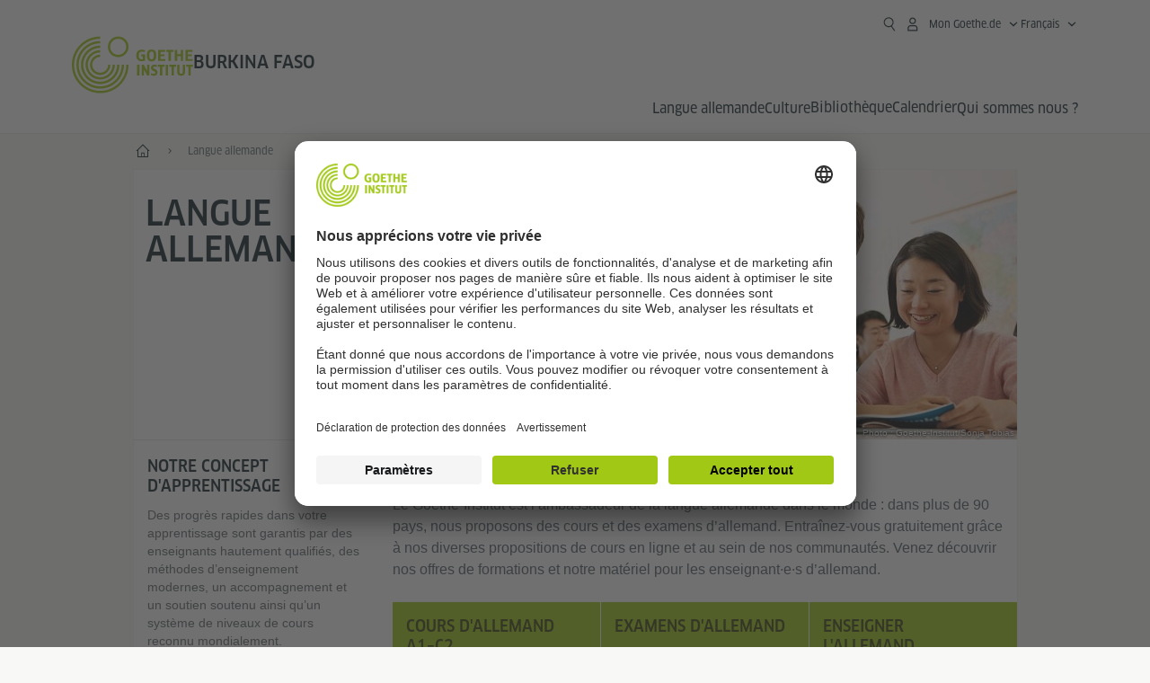

--- FILE ---
content_type: text/html; charset=UTF-8
request_url: https://www.goethe.de/ins/bf/fr/spr.html?forceDesktop=1
body_size: 15524
content:

<!DOCTYPE html>
<html lang="fr" dir="ltr">
	
	<head>
		<meta charset="UTF-8">

		
	<title>Langue allemande - Goethe-Institut Burkina Faso</title>


		<meta http-equiv="language" content="fr">

		
			<link rel="alternate" media="only screen and (max-width: 640px)" href="https://www.goethe.de/ins/bf/fr/m/spr.html" >
		

		<meta http-equiv="X-UA-Compatible" content="IE=edge"/>
		<meta name="viewport" content="width=device-width"/>

		
            <meta name="description" content="Le Goethe-Institut &#x3a; cours d&rsquo;allemand, examens et formations continues dans plus de 90&nbsp;pays&#x2713; Apprendre l&rsquo;allemand&#x2713; Travailler l&rsquo;allemand&#x2713; Donner des cours d&rsquo;allemand&#x2713;" />
        
			<meta data-name="redirect-url" data-type="mobile" data-content="https://www.goethe.de/ins/bf/fr/m/spr.html">
		

		<meta data-name="search-url" data-content="https://www.goethe.de/ins/bf/fr/suche.cfm">
		<meta data-name="search-text" data-content="Recherche">

		<meta data-name="page-id" data-content="654789">
		<meta data-name="site-id" data-content="201566">

		<meta data-name="pagefeature" data-content="gi-header-v3" /> 
		
		<link rel="canonical" href="https://www.goethe.de/ins/bf/fr/spr.html" />

		<script type="application/ld+json">{"@context": "https://schema.org","@graph": [{"dateModified":"September, 18 2025 16:34:26","description":"Le Goethe-Institut : cours d’allemand, examens et formations continues dans plus de 90 pays✓ Apprendre l’allemand✓ Travailler l’allemand✓ Donner des cours d’allemand✓","@type":"WebPage","@id":"https://www.goethe.de/ins/bf/fr/spr.html/#webpage","datePublished":"September, 18 2025 16:35:08","url":"https://www.goethe.de/ins/bf/fr/spr.html","name":"Langue allemande"}, 
{"@type":"WebSite","@id":"https://www.goethe.de/ins/bf/fr/index.html#website","url":"https://www.goethe.de/ins/bf/fr/index.html"}]}</script>
		<script type="application/ld+json">{"@context":"https://schema.org","itemListElement":[{"position":1,"item":{"@id":"https://www.goethe.de/ins/bf/fr/index.html","name":"Accueil"},"@type":"ListItem"},{"position":2,"item":{"@id":"https://www.goethe.de/ins/bf/fr/spr.html","name":"Langue allemande"},"@type":"ListItem"}],"@type":"BreadcrumbList"}</script> 

		<!-- $$customhtml:metakeywords$$ --> 
		<link rel="preload" href="/resources/relaunch/fonts/ClanWebPro-NarrMedium-2.woff2" as="font" type="font/woff2" crossorigin>
	
		
		<!-- $$customhtml:sharifffunction$$ -->

		<script src="/resources/js/goethe.main.gimin.js"></script>
		<script src="/resources/js/jquery-3.6.3.min.js" defer></script>
		
		<script src="/resources/relaunch/js/bootstrap.bundle-5.1.3.min.js" defer></script>
		<script src="/resources/js/goethe.support.gimin.js" defer></script>
		<script src="/services/cas/assets/js/sso.js" defer></script>

		

		
        <script src="/resources/relaunch/js/bodyScrollLock.min.js" defer></script>
        <script src="/resources/relaunch/js/responsive-header-v3.gimin.js" defer></script>
    
            <script src="/resources/relaunch/js/goethe_v3/breadcrumb.gimin.js" defer></script>
        

		<link rel="shortcut icon" href="/resources/relaunch/img/favicon.ico"/>
		<link rel="icon" sizes="16x16" href="/resources/relaunch/img/icon-16x16.png"/>
		<link rel="shortcut icon" sizes="16x16" href="/resources/relaunch/img/icon-16x16.ico" type="image/ico"/>
		<link rel="shortcut icon" sizes="32x32" href="/resources/relaunch/img/icon-32x32.ico" type="image/ico"/>
		<link rel="icon" sizes="192x192" href="/resources/relaunch/img/touch-icon-192x192.png"/>
		<link rel="apple-touch-icon-precomposed" sizes="180x180" href="/resources/relaunch/img/apple-touch-icon-180x180-precomposed.png"/>
		<link rel="apple-touch-icon-precomposed" sizes="152x152" href="/resources/relaunch/img/apple-touch-icon-152x152-precomposed.png"/>
		<link rel="apple-touch-icon-precomposed" sizes="144x144" href="/resources/relaunch/img/apple-touch-icon-144x144-precomposed.png"/>
		<link rel="apple-touch-icon-precomposed" sizes="120x120" href="/resources/relaunch/img/apple-touch-icon-120x120-precomposed.png"/>
		<link rel="apple-touch-icon-precomposed" sizes="114x114" href="/resources/relaunch/img/apple-touch-icon-114x114-precomposed.png"/>
		<link rel="apple-touch-icon-precomposed" sizes="76x76" href="/resources/relaunch/img/apple-touch-icon-76x76-precomposed.png"/>
		<link rel="apple-touch-icon-precomposed" sizes="72x72" href="/resources/relaunch/img/apple-touch-icon-72x72-precomposed.png"/>
		<link rel="apple-touch-icon-precomposed" href="/resources/relaunch/img/apple-touch-icon-precomposed.png"/>
		<!-- $$customhtml:embeddedCodeLinks$$ -->

		<link rel="stylesheet" type="text/css" href="/resources/relaunch/css/shariff.complete.css">
		

		


		
        <link rel="stylesheet" type="text/css" href="/resources/relaunch/css/goethe_v3/header.gimin.css">
    
            <link rel="stylesheet" type="text/css" href="/resources/relaunch/css/breadcrumb.gimin.css"/>
        

		
			<link rel="stylesheet" type="text/css" href="/resources/relaunch/css/styles.001.gimin.css"/>
			<link rel="stylesheet" type="text/css" href="/resources/relaunch/css/subobjects.gimin.css"/>

			

			<style>
				.hidden { display:none; }
				.flexslider { border:0; box-shadow:none;}
				.flex-control-nav { bottom:-30px; }

				
			</style>
		

		<!-- Facebook Meta -->
		<!-- $$customhtml:metadata_facebook$$ -->

		
    <!-- BEGIN Usercentrics related code -->
    

    <link rel="preconnect" href="//app.usercentrics.eu" />
    <link rel="preconnect" href="//api.usercentrics.eu" />
    <link rel="preconnect" href="//privacy-proxy.usercentrics.eu" />
    <link rel="preload" href="//app.usercentrics.eu/browser-ui/latest/loader.js" as="script" />
    <link rel="preload" href="//privacy-proxy.usercentrics.eu/latest/uc-block.bundle.js" as="script" />
    <script id="usercentrics-cmp" data-language="fr" data-settings-id="rTbKQ4Qc-" src="https://app.usercentrics.eu/browser-ui/latest/loader.js" async></script>

    <meta data-privacy-proxy-server="https://privacy-proxy-server.usercentrics.eu">

    <script type="application/javascript" src="https://privacy-proxy.usercentrics.eu/latest/uc-block.bundle.js"></script>
    
    <script>
        // The following services are not blocked:
        uc.deactivateBlocking([
            'rJOZc4jOiWQ', // Webtrekk
            'Ouzxu26Rv', // Mapp Intelligence Full Feature Tracking
            'Hko_qNsui-Q', // reCAPTCHA
            'SkdccNsdj-X' // Bitmovin
        ]);

        // The page is reloaded after opting in to the following services:
        uc.reloadOnOptIn('U8QkTd2W'); // Mapbox
        uc.reloadOnOptIn('S1pcEj_jZX'); // Google Maps
        uc.reloadOnOptIn('RO1d0uR2fCybGj'); // MapTiler
        uc.reloadOnOptIn('lZ1Yj0x9eu-o4J'); // Stationista

        // The page is reloaded after opting out of the following services:
        uc.reloadOnOptOut('U8QkTd2W'); // Mapbox
        uc.reloadOnOptOut('S1pcEj_jZX'); // Google Maps

        // Custom elements to block
        uc.blockElements({
            'RO1d0uR2fCybGj': '.map-maptiler', // MapTiler
			'lZ1Yj0x9eu-o4J': '.embedded-code-stationista' // Stationista
        });
    </script>
    
    <!-- END Usercentrics related code -->
    <!-- IMPORTANT: all other scripts are added **after** the Smart Data Protector -->
    
    <!-- Google Tag Manager -->
    <script type="text/javascript">
        window.dataLayer=window.dataLayer||[];function gtag(){dataLayer.push(arguments)}gtag("consent","default",{ad_user_data:"denied",ad_personalization:"denied",ad_storage:"denied",analytics_storage:"denied",wait_for_update:2000});gtag("set","ads_data_redaction",true);window.dataLayer.push({'internal_ip':`${/(^|;|\s*)IGNOREME=yes/.test(document.cookie)}`});
    </script>
    <script type="text/javascript">
        (function(w,d,s,l,i){w[l]=w[l]||[];w[l].push({'gtm.start':new Date().getTime(),event:'gtm.js'});var f=d.getElementsByTagName(s)[0],j=d.createElement(s),dl=l!='dataLayer'?'&l='+l:'';j.async=true;j.src='https://www.googletagmanager.com/gtm.js?id='+i+dl;f.parentNode.insertBefore(j,f)})(window,document,'script','dataLayer','GTM-W3QG49');
    </script>
    <!-- End Google Tag Manager -->

		<!-- $$customhtml:webtrekConfigurations$$ -->
	
<!-- - - - - - - - - - - - - - - - - - - - - - - - - - - - - - - - - - - - - - - -
Last Update: 2025-09-18 16:34 (Generated: 2025-09-18 16:35, Published: 2025-09-18 16:35) spr.html (PID: 654789 / FID: 20424373 / HTML / Public / fr)
- - - - - - - - - - - - - - - - - - - - - - - - - - - - - - - - - - - - - - - - -->
<meta name="CONTENS CMS" property="pid" content="654789" />
</head>
		<body class="lp_201566 gi-global-head">
		
		<div class="masterContainer" dir="ltr"> 
	<p class="hide sr-only">Raccourcis:</p>
	<a class="hide zeig sr-only sr-only-focusable" href="#inhalt" tabindex="1" accesskey="1">Aller directement au contenu (Alt 1)</a>
	<a class="hide zeig sr-only sr-only-focusable" href="#sekundaerNavigation" accesskey="3">Aller directement à la navigation principale (Alt 2)</a>

        <!-- Webtrekk 5.CONTENS, (c) www.webtrekk.de -->
        
				<script type="text/plain" data-usercentrics="Mapp Intelligence Full Feature Tracking" src="/resources/relaunch/js/tiLoader.min.js"></script>
				<script type="text/plain" data-usercentrics="Mapp Intelligence Full Feature Tracking">
					window._ti = window._ti || {};
					window._ti["linkTrack"] = "standard";
					window._ti["contentId"] = "www_goethe_de.ins.bf.fr.spr";
					window._ti["contentGroup"] = {"1":"www.goethe.de","12":"SSA","2":"ins","3":"bf","4":"spr","15":"Deutsche Sprache","18":"0","9":"Burkina Faso","10":"Burkina Faso (LP)"};
					window._ti["customParameter"] = {"1":"fr","14":"654789","16":"3","17":"201566"};
				</script>
			
        <script>
            /* Form tracking */
            function webtrekkWatchAllForm() {
                if (!window.wts) {
                    return setTimeout(webtrekkWatchAllForm, 500)
                }

                $("form").each(function () {
                    var $form = $(this);
                    if (typeof $form[0].dataset.beingTracked != 'undefined' && $form[0].dataset.beingTracked === 'true') {
                        window.wts.push(['multipleFormTrackInstall', $form[0]]);
                    }
                })

                console.log("Watched All Forms")
            }

            setTimeout(webtrekkWatchAllForm, 500)
            /* ------------- */

            /* File tracking */
            function trackDownloadLink(link) {
                if (!link.href)
                    return;

                const filePath = link.href
                                    .substring(link.href.indexOf('/') + 2)
                                    .replaceAll(".", "_")
                                    .replaceAll("/", ".");

                link.addEventListener("click", () => {
                    if (typeof window.wt !== "undefined" && typeof window.wt.sendinfo === "function") {
                        window.wt.sendinfo({linkId: filePath});
                    }
                });
            }

            document.addEventListener("DOMContentLoaded", () => {
                document
                    .querySelectorAll("a[data-filetracking=true]")
                    .forEach(link => trackDownloadLink(link));
            });
            /* ------------- */
        </script>
    
        <!-- /Webtrekk 5.CONTENS -->
    
    <header class="gi-page-header">
        <div class="header-container">
            <div class="header-brand-container">
                <a class="wordmark-container" aria-label="Startseite Goethe-Institut" href="../fr/index.html">
                    <svg id="claim-gi" class="wordmark-goethe-institut" xmlns="http://www.w3.org/2000/svg" width="166" height="16" viewBox="0 0 166.045 16" focusable="false" aria-hidden="true">
                        <path d="M10.737,15.174a8.41,8.41,0,0,1-1.907.6,11.542,11.542,0,0,1-2.3.227,8.377,8.377,0,0,1-2.985-.475A4.7,4.7,0,0,1,1.513,14.07a6.25,6.25,0,0,1-1.15-2.488A15.418,15.418,0,0,1,0,8.01,14.57,14.57,0,0,1,.394,4.387,6.3,6.3,0,0,1,1.6,1.9,4.8,4.8,0,0,1,3.658.465,8.566,8.566,0,0,1,6.633,0,11.325,11.325,0,0,1,8.654.186,8.267,8.267,0,0,1,10.446.7L10.177,3.117a8.132,8.132,0,0,0-1.606-.485,9.154,9.154,0,0,0-1.793-.175,5.794,5.794,0,0,0-1.855.258A2.541,2.541,0,0,0,3.689,3.6,4.068,4.068,0,0,0,3.005,5.3,14.472,14.472,0,0,0,2.8,7.99,15.071,15.071,0,0,0,3,10.663a4.367,4.367,0,0,0,.632,1.693,2.333,2.333,0,0,0,1.14.888,4.959,4.959,0,0,0,1.7.258,5.993,5.993,0,0,0,1.886-.268V7.412h2.384v7.763ZM24.831,7.99a17.78,17.78,0,0,1-.332,3.726,6.2,6.2,0,0,1-1.067,2.477,4.126,4.126,0,0,1-1.876,1.383A7.946,7.946,0,0,1,18.8,16a7.544,7.544,0,0,1-2.736-.444,4.2,4.2,0,0,1-1.865-1.4,6.508,6.508,0,0,1-1.078-2.477,16.543,16.543,0,0,1-.352-3.685A17.027,17.027,0,0,1,13.11,4.3a6.4,6.4,0,0,1,1.067-2.477A4.131,4.131,0,0,1,16.043.434,7.774,7.774,0,0,1,18.8,0a7.774,7.774,0,0,1,2.757.434,4.131,4.131,0,0,1,1.865,1.394A6.4,6.4,0,0,1,24.489,4.3,17.027,17.027,0,0,1,24.831,7.99Zm-2.8,0a18.362,18.362,0,0,0-.166-2.735,4.442,4.442,0,0,0-.549-1.672,1.971,1.971,0,0,0-1.005-.836A4.432,4.432,0,0,0,18.8,2.519a4.342,4.342,0,0,0-1.5.227,1.977,1.977,0,0,0-.995.836,4.558,4.558,0,0,0-.56,1.672,17.3,17.3,0,0,0-.176,2.735,17.3,17.3,0,0,0,.176,2.735,4.664,4.664,0,0,0,.56,1.683,1.965,1.965,0,0,0,.995.846,4.342,4.342,0,0,0,1.5.227,4.256,4.256,0,0,0,1.513-.237,2.026,2.026,0,0,0,1.005-.846,4.442,4.442,0,0,0,.549-1.672A18.362,18.362,0,0,0,22.033,7.99Zm14.654,5.285-0.062,2.457H27.36V0.248h8.975l0.041,2.477H30.013V6.586h5.41V8.857h-5.41v4.418h6.674ZM44.315,2.787V15.732H41.62V2.787H37.682l0.062-2.539H48.211l0.062,2.539H44.315ZM58.347,15.732V9H52.771v6.73H50.1V0.248h2.674V6.5h5.576V0.248h2.674V15.732H58.347Zm15.11-2.457-0.062,2.457H64.13V0.248H73.1l0.041,2.477H66.783V6.586h5.41V8.857h-5.41v4.418h6.674ZM80.587,7.7V9.6H75.322V7.7h5.265Zm2.923-7.453h2.715V15.732H83.509V0.248ZM98.661,15.732L92.8,6.338l-0.85-1.445L91.9,4.914l0.021,1.672v9.146H89.562V0.248H91.9l5.472,9,0.85,1.425,0.041-.021L98.226,9V0.248h2.363V15.732H98.661Zm13.638-4.48a4.573,4.573,0,0,1-1.327,3.5A5.293,5.293,0,0,1,107.2,16a8.734,8.734,0,0,1-2.29-.289,7.751,7.751,0,0,1-1.938-.805l0.373-2.415a8.042,8.042,0,0,0,1.8.795,6.916,6.916,0,0,0,1.99.279,2.942,2.942,0,0,0,1.959-.547,2,2,0,0,0,.632-1.6,1.544,1.544,0,0,0-.5-1.2A5.02,5.02,0,0,0,108,9.414q-0.736-.351-1.606-0.692a7.351,7.351,0,0,1-1.606-.867,4.614,4.614,0,0,1-1.233-1.321,3.819,3.819,0,0,1-.5-2.054,5.229,5.229,0,0,1,.29-1.765,3.769,3.769,0,0,1,.9-1.425,4.2,4.2,0,0,1,1.534-.95A6.383,6.383,0,0,1,107.988,0a9.923,9.923,0,0,1,2.042.206A8.774,8.774,0,0,1,111.8.764L111.47,3.117a14.852,14.852,0,0,0-1.669-.465,7.841,7.841,0,0,0-1.648-.175,4.217,4.217,0,0,0-1.2.145,2.122,2.122,0,0,0-.777.4,1.431,1.431,0,0,0-.425.6,2.121,2.121,0,0,0-.124.733,1.457,1.457,0,0,0,.5,1.156,4.948,4.948,0,0,0,1.233.764q0.736,0.33,1.606.671a7.351,7.351,0,0,1,1.606.867A4.521,4.521,0,0,1,111.8,9.156,3.973,3.973,0,0,1,112.3,11.252Zm7.524-8.465V15.732h-2.695V2.787h-3.938l0.062-2.539H123.72l0.062,2.539h-3.959Zm6.011-2.539h2.715V15.732h-2.715V0.248Zm11.4,2.539V15.732H134.54V2.787H130.6l0.062-2.539h10.467l0.062,2.539h-3.959Zm16.623,7.7a5.543,5.543,0,0,1-1.4,4.17A5.723,5.723,0,0,1,148.344,16a5.8,5.8,0,0,1-4.135-1.342,5.494,5.494,0,0,1-1.42-4.17V0.248h2.674v10.2a3.211,3.211,0,0,0,.694,2.3,3.719,3.719,0,0,0,4.363.01,3.238,3.238,0,0,0,.684-2.312V0.248h2.653v10.24Zm8.229-7.7V15.732h-2.695V2.787h-3.938l0.062-2.539h10.467l0.062,2.539h-3.959Z"></path>
                    </svg>
                </a>
                <a class="logo-container" aria-label="Startseite Goethe-Institut" href="../fr/index.html">
                    <svg id="logo-gi" class="logo-goethe-institut" width="137" height="65" viewBox="0 0 137 65" fill="none" xmlns="http://www.w3.org/2000/svg" focusable="false">
                        <title>Logo Goethe-Institut</title>
                        <path fill-rule="evenodd" clip-rule="evenodd" d="M32.0006 3.1595V0.609375C14.3261 0.610478 0 14.9366 0 32.6099C0 50.2833 14.3272 64.6094 32.0006 64.6094C49.6728 64.6094 64 50.2855 64 32.611L61.4675 32.6099C61.4686 48.8743 48.266 62.0604 32.0006 62.0604C15.7351 62.0604 2.54902 48.8743 2.54902 32.6099C2.54902 16.3445 15.7351 3.1595 32.0006 3.1595ZM32.0005 8.32258V5.73277C17.1563 5.73277 5.12119 17.7656 5.12119 32.611C5.12119 47.4564 17.1563 59.4904 32.0005 59.4904C46.8437 59.4904 58.8601 47.4575 58.8601 32.6121L56.3055 32.611C56.3055 46.0242 45.4138 56.8984 32.0005 56.8984C18.5862 56.8984 7.71321 46.0242 7.71321 32.611C7.71321 19.1978 18.5851 8.32258 32.0005 8.32258ZM32.0005 10.9091L31.9994 13.4846C21.4351 13.4846 12.873 22.0489 12.873 32.611C12.873 43.1753 21.4351 51.7375 31.9994 51.7375C42.5605 51.7375 51.1413 43.1753 51.1413 32.611H53.7003C53.7003 44.6108 43.997 54.335 31.9994 54.335C20.0008 54.335 10.2733 44.6097 10.2733 32.6099C10.2733 20.6123 20.0008 10.9102 32.0005 10.9091ZM31.9995 18.5793L31.9983 16.0303C22.843 16.0314 15.4198 23.4546 15.4198 32.6099C15.4198 41.7674 22.843 49.1907 31.9995 49.1907C41.1559 49.1907 48.5967 41.7674 48.5967 32.6099L46.0565 32.611C46.0565 40.3617 39.749 46.6439 31.9995 46.6439C24.2488 46.6439 17.9655 40.3617 17.9655 32.6099C17.9655 24.8603 24.2488 18.5793 31.9995 18.5793ZM121.605 32.6243V40.548C121.605 41.9427 122.119 42.7376 123.421 42.7376C124.735 42.7376 125.218 41.9571 125.218 40.548H125.219V32.6243H127.834V40.6451C127.834 43.5612 126.332 44.9868 123.415 44.9868C120.464 44.9868 118.964 43.5612 118.964 40.6451V32.6243H121.605ZM96.1814 33.03C95.339 32.6408 94.4659 32.4302 93.3633 32.4302C90.5596 32.4302 89.3502 34.0498 89.3502 36.1082C89.3502 38.3484 90.9368 39.0592 92.2918 39.6661C93.3015 40.1184 94.1825 40.5131 94.1825 41.44C94.1825 42.2746 93.6566 42.8358 92.5519 42.8358C91.4648 42.8358 90.5431 42.4686 89.6401 41.9593L89.2995 44.129C90.2388 44.6792 91.4008 44.9868 92.6654 44.9868C95.2905 44.9868 96.7767 43.5293 96.7767 41.1489C96.7767 38.7477 95.0687 37.9971 93.6839 37.3886C92.7396 36.9736 91.9455 36.6247 91.9455 35.8635C91.9455 35.2339 92.2685 34.611 93.5904 34.611C94.4195 34.611 95.1538 34.8326 95.8903 35.1534L96.1814 33.03ZM117.705 32.6243V34.8117H115.201V44.7762H112.561V34.8117H110.057V32.6243H117.705ZM104.691 34.8117V32.6243H97.0424V34.8117H99.5462V44.7762H102.187V34.8117H104.691ZM136.712 32.6243V34.8117H134.208V44.7762H131.569V34.8117H129.064V32.6243H136.712ZM85.0856 39.719L81.3492 32.6243H78.938V44.7762H81.3492V37.6826L85.0856 44.7762H87.4979V32.6243H85.0856V39.719ZM108.707 32.6243V44.7751H106.04V32.6243H108.707ZM76.2831 44.7751V32.6243H73.6173V44.7751H76.2831ZM32.0005 21.1305L31.9983 23.6806C27.0646 23.6806 23.068 27.6784 23.068 32.611C23.068 37.5437 27.0657 41.5414 31.9983 41.5414C36.931 41.5414 40.9453 37.5437 40.9453 32.611H43.4766C43.4766 38.9582 38.3455 44.1004 31.9994 44.1004C25.6534 44.1004 20.5079 38.9582 20.5079 32.6099C20.5079 26.2638 25.6523 21.1305 32.0005 21.1305ZM95.3005 21.9993C95.3005 17.3478 93.5739 15.3434 89.9962 15.3434C86.4208 15.3434 84.692 17.3478 84.692 21.9993C84.692 26.6508 86.4869 28.6728 89.9962 28.6728C93.5728 28.6728 95.3005 26.7512 95.3005 21.9993ZM79.0935 15.511C80.1849 15.511 81.6061 15.7293 82.4793 16.0821L82.2114 18.2816C81.4242 17.963 80.1861 17.7612 79.2445 17.7612C76.9921 17.7612 75.4805 18.7844 75.4805 22.0081C75.4805 25.2826 76.9766 26.3035 78.9082 26.3035C79.2875 26.3035 79.7472 26.2815 80.0515 26.2286V23.1162H78.3184V20.9354H82.681V27.8669C81.8255 28.2693 80.2522 28.5549 78.9755 28.5549C75.0296 28.5549 72.711 26.4413 72.711 22.0423C72.711 17.5418 75.2126 15.511 79.0935 15.511ZM118.903 20.684V15.7128H116.201V28.3035H118.903V22.9298H122.952V28.3035H125.654V15.7128H122.952V20.684H118.903ZM114.679 15.7128V17.9795H111.943V28.3035H109.209V17.9795H106.473V15.7128H114.679ZM105.347 17.9586V15.7128H97.4096V28.3035H105.523V26.0577H100.113V22.9442H104.556V20.7226H100.113V17.9586H105.347ZM136.267 15.7128V17.9586H131.033V20.7226H135.477V22.9442H131.033V26.0577H136.444V28.3035H128.33V15.7128H136.267ZM87.4616 22.0004C87.4605 18.6741 88.2995 17.5848 89.9962 17.5848C91.7107 17.5848 92.5331 18.6576 92.5331 22.0004C92.5331 25.3267 91.7107 26.4491 90.0139 26.4491C88.2995 26.4491 87.4616 25.3421 87.4616 22.0004ZM52.331 0.610478C58.7763 0.610478 64.0011 5.8342 64.0011 12.2795C64.0011 18.727 58.7763 23.9508 52.331 23.9508C45.8834 23.9508 40.6586 18.727 40.6597 12.2795C40.6597 5.8342 45.8834 0.610478 52.331 0.610478ZM43.2606 12.2806C43.2606 7.27078 47.32 3.20911 52.331 3.20911C57.3375 3.20911 61.4003 7.27078 61.4003 12.2806C61.4003 17.2894 57.3375 21.351 52.331 21.351C47.32 21.351 43.2606 17.2894 43.2606 12.2806Z"></path>
                    </svg>
                </a>
                
        <div class="name-extension-c">
            <p class="name-extension">
                
                    <span class="name-extension-title">Burkina Faso</span>
                
            </p>
        </div>
    
            </div>
            <div class="navigation-toggle-container">
                <button class="navigation-toggle" type="button" aria-controls="navigation-container" aria-expanded="false" aria-label="Ouvrir le menu" data-nav-mobilenavtoggle>
                    <svg aria-hidden="true" focusable="false" class="icon icon-20">
                        <use xlink:href="/resources/relaunch/icons/sprites/generic.svg#icon-burger-menu-medium"></use>
                    </svg>
                </button>
            </div>

            <div class="gi-navigation-container mobile-navigation-hidden" id="navigation-container">
                <nav class="meta-navigation-container" aria-label="Meta Navigation" data-metanav-container>
                    <ul class="meta-navigation-level-0">
						<li class="meta-navigation-level-0-item gi-meta-search">
                            <button class="gi-navigation-search-open-button" aria-label="Recherche" aria-expanded="false" data-search-open>
                                <svg aria-hidden="true" focusable="false" class="icon icon-24">
                                    <use xlink:href="/resources/relaunch/icons/sprites/generic.svg#icon-loupe-right-hand-light"></use>
                                </svg>
                            </button>
						</li>

                        
    <li class="meta-navigation-level-0-item has-toggle gi-meta-mygoethe-primary" data-logindisplay="v2">
        <button
            class="navigation-toggle meta-navigation-toggle"
            type="button"
            aria-controls="account-dropdown"
            aria-expanded="false"
            aria-label="Ouvrir le menu MeinGoethe.de"
            aria-haspopup="true"
            data-accnav-trigger>

            <svg aria-hidden="true" focusable="false" class="icon icon-24 icon-avatar-outlined-bold">
                <use xlink:href="/resources/relaunch/icons/sprites/generic.svg#icon-avatar-outlined-bold"></use>
            </svg>
            <svg aria-hidden="true" focusable="false" class="icon icon-24 icon-filled">
                <use xlink:href="/resources/relaunch/icons/sprites/generic.svg#icon-avatar-filled-medium"></use>
            </svg>
            <span class="meta-navigation-level-0-button-text sr-text">Mon Goethe.de<span class="desktop-name" data-logindisplay-user="name"></span></span>
            <svg aria-hidden="true" focusable="false" class="icon icon-12 ms-1">
                <use xlink:href="/resources/relaunch/icons/sprites/generic.svg#icon-chevron-medium-up"></use>
            </svg>
        </button>

        <div class="meta-navigation-level-1-wrapper" id="account-dropdown" hidden>
            <div class="meta-navigation-level-1-container">
                <p id="meta-navigation-level-1-hdl-id" class="meta-navigation-level-1-hdl">Mon Goethe.de</p>

                <div class="user-container" data-logindisplay-container="user" hidden>
                    <p class="image-wrapper" aria-hidden="true" data-logindisplay-container="user-image" hidden>
                       <img src="" class="user-image" width="40" height="40" alt="" data-logindisplay-user="image">
                    </p>
                    <svg class="icon icon-40" aria-hidden="true" focusable="false" data-logindisplay-container="user-image-dummy">
                        <use xlink:href="/resources/relaunch/icons/sprites/generic.svg#icon-avatar-circled-filled-light"></use>
                    </svg>
                    <p class="user-name">
                        <a href="https://my.goethe.de/kdf/pro" class="user-profile-link stretched-link" data-logindisplay-user="name"></a>
                    </p>
                </div>

                <ul class="meta-navigation-level-1 gi-meta-mygoethe-secondary" aria-labelledby="meta-navigation-level-1-hdl-id" data-logindisplay-container="logged-out">
                    
                        <li class="meta-navigation-level-1-item">
                            <a class="meta-navigation-level-1-link" href="/services/cas/login/goethe/?locale=fr&targetURL=https://my.goethe.de/kdf/elearning&langId=3&module=default" target="_self">Mes cours et mes examens</a>
                        </li>
                    
                        <li class="meta-navigation-level-1-item">
                            <a class="meta-navigation-level-1-link" href="/services/cas/login/goethe/?locale=fr&targetURL=https://www.goethe.de/prj/dfd/en/index.cfm&langId=3&module=default" target="_self">Deutsch für dich</a>
                        </li>
                    
                        <li class="meta-navigation-level-1-item">
                            <a class="meta-navigation-level-1-link" href="/services/cas/login/goethe/?locale=fr&targetURL=https://my.goethe.de/kdf/library&langId=3&module=default" target="_self">Mon Onleihe</a>
                        </li>
                    
                        <li class="meta-navigation-level-1-item">
                            <a class="meta-navigation-level-1-link" href="/services/cas/login/goethe/?locale=fr&targetURL=https://my.goethe.de/kdf/newsletter&langId=3&module=default" target="_self">Newsletter</a>
                        </li>
                    
                        <li class="meta-navigation-level-1-item">
                            <a class="meta-navigation-level-1-link" href="/services/cas/login/goethe/?locale=fr&targetURL=https://my.goethe.de/kdf/pro&langId=3&module=default" target="_self">Mon profil</a>
                        </li>
                    

                    <li class="meta-navigation-level-1-item">
                        <a class="meta-navigation-level-1-link login-link" href="/services/cas/login/goethe/?locale=fr&langId=3&module=default">
                            Se connecter
                            <svg aria-hidden="true" focusable="false" class="icon icon-24">
                                <use xlink:href="/resources/relaunch/icons/sprites/generic.svg#icon-arrow-link-medium-right"></use>
                            </svg>
                        </a>
                    </li>
                </ul>

                <ul class="meta-navigation-level-1 gi-meta-mygoethe-secondary" aria-labelledby="meta-navigation-level-1-hdl-id" data-logindisplay-container="logged-in" hidden>
                    
                        <li class="meta-navigation-level-1-item">
                            <a class="meta-navigation-level-1-link" href="https://my.goethe.de/kdf/elearning" target="_self">Mes cours et mes examens</a>
                        </li>
                    
                        <li class="meta-navigation-level-1-item">
                            <a class="meta-navigation-level-1-link" href="https://www.goethe.de/prj/dfd/en/index.cfm" target="_self">Deutsch für dich</a>
                        </li>
                    
                        <li class="meta-navigation-level-1-item">
                            <a class="meta-navigation-level-1-link" href="https://my.goethe.de/kdf/library" target="_self">Mon Onleihe</a>
                        </li>
                    
                        <li class="meta-navigation-level-1-item">
                            <a class="meta-navigation-level-1-link" href="https://my.goethe.de/kdf/newsletter" target="_self">Newsletter</a>
                        </li>
                    
                        <li class="meta-navigation-level-1-item">
                            <a class="meta-navigation-level-1-link" href="https://my.goethe.de/kdf/pro" target="_self">Mon profil</a>
                        </li>
                    

                    <li class="meta-navigation-level-1-item">
                        <a class="meta-navigation-level-1-link" href="/services/cas/logout/goethe/">Se déconnecter</a>
                    </li>
                </ul>

                <button
                    class="navigation-close-button meta-navigation-level-1-close-button"
                    type="button"
                    aria-label="Fermer le menu MeinGoethe.de"
                    data-accnav-close>

                    <svg aria-hidden="true" focusable="false" class="icon icon-24">
                        <use xlink:href="/resources/relaunch/icons/sprites/generic.svg#icon-close-medium"></use>
                    </svg>
                </button>
            </div>

            <div class="meta-navigation-level-1-bg" data-accnav-bg></div>
        </div>
    </li>

        <li class="meta-navigation-level-0-item has-toggle gi-meta-language-primary">
            <button
                class="navigation-toggle meta-navigation-toggle gi-meta-navigation-language-toggle"
                type="button"
                aria-controls="lang-nav-dropdown"
                aria-expanded="false"
                aria-label="Ouvrir la navigation vocale"
                aria-haspopup="true"
                data-langnav-trigger>

                <span class="meta-navigation-level-0-button-text current-lang">
                    <span lang="fr">
                        <bdi>Français</bdi>
                    </span>
                </span>
                <span class="meta-navigation-level-0-button-text current-lang-short">
                    <span lang="fr" aria-hidden="true">fr</span>
                    <span class="visually-hidden" lang="fr">Français</span>
                </span>
                <svg aria-hidden="true" focusable="false" class="icon icon-12 ms-2">
                    <use xlink:href="/resources/relaunch/icons/sprites/generic.svg#icon-chevron-medium-up"></use>
                </svg>
            </button>
            <div class="meta-navigation-level-1-wrapper gi-meta-language-secondary" id="lang-nav-dropdown" hidden>
                <div class="meta-navigation-level-1-container">
                    <p class="meta-navigation-level-1-hdl">Langue</p>
                    <ul class="meta-navigation-level-1">
                        

                            <li class="meta-navigation-level-1-item">
                                <a
                                    class="meta-navigation-level-1-link "
                                    href="../de/spr.html" lang="de" ><bdi>Deutsch</bdi></a>
                            </li>
                        

                            <li class="meta-navigation-level-1-item">
                                <a
                                    class="meta-navigation-level-1-link secondary-link-active"
                                    href="../fr/spr.html" lang="fr" aria-current="page"><bdi>Français</bdi></a>
                            </li>
                        
                    </ul>
                    <button
                        class="navigation-close-button meta-navigation-level-1-close-button"
                        type="button"
                        aria-label="Fermer la navigation vocale"
                        data-langnav-close>

                        <svg aria-hidden="true" focusable="false" class="icon icon-24">
                            <use xlink:href="/resources/relaunch/icons/sprites/generic.svg#icon-close-medium"></use>
                        </svg>
                    </button>
                </div>
                <div class="meta-navigation-level-1-bg" data-langnav-bg></div>
            </div>
        </li>
     
                    </ul>
                </nav>

                <div class="primary-navigation-wrapper" data-nav-primnavwrapper>
                    
    <div class="gi-navigation-search-container" data-search>
        <div class="gi-navigation-search">
            <label class="visually-hidden" for="primary-navigation-search-input-699">Chercher dans goethe.de/burkina faso</label>
            <input
                class="gi-navigation-search-input"
                id="primary-navigation-search-input-699"
                maxlength="2048"
                name="search"
                type="search"
                aria-autocomplete="both"
                aria-haspopup="false"
                autocapitalize="off"
                autocomplete="off"
                spellcheck="false"
                title=""
                value=""
                placeholder="Chercher dans goethe.de/burkina faso"
                aria-label="Chercher dans goethe.de/burkina faso"
                data-search-input="https://www.goethe.de/ins/bf/fr/suche.html">
            <button class="gi-navigation-search-button" type="submit" aria-label="Recherche" data-search-submit>
                <svg aria-hidden="true" focusable="false" class="icon icon-24">
                    <use xlink:href="/resources/relaunch/icons/sprites/generic.svg#icon-loupe-right-hand-light"></use>
                </svg>
            </button>
            <button class="gi-navigation-search-close-button" aria-label="Löschen" data-search-cancel hidden>
                <svg aria-hidden="true" focusable="false" class="icon icon-24">
                    <use xlink:href="/resources/relaunch/icons/sprites/generic.svg#icon-close-medium"></use>
                </svg>
            </button>
        </div>
        <button class="gi-navigation-search-container-close-button" aria-expanded="false" data-search-close>
            <span class="gi-navigation-search-container-close-button-text">Fermer</span>
            <span class="gi-navigation-search-container-close-icon">
                <svg aria-hidden="true" focusable="false" class="icon icon-24">
                    <use xlink:href="/resources/relaunch/icons/sprites/generic.svg#icon-close-medium"></use>
                </svg>
            </span>
        </button>
    </div>


    <nav class="primary-navigation-container" aria-label="Navigation principale">
        
        <ul class="primary-navigation navigation-level-0">
            
                <li class="navigation-level-root-item" data-nav-levelitem>
                    <a
                        class="primary-navigation-link navigation-level-root-link"
                        href="../fr/index.html"
                        data-nav-link
                        ><span class="primary-navigation-link-text" id="primary-navigation-link-text-root">Accueil</span></a>
                </li>
            

                <li class="navigation-level-0-item sub-menu-current has-sub-menu" data-nav-levelitem>
                    <div class="navigation-level-0-link-container" data-nav-linkcontainer>
                        <a
                            class="primary-navigation-link navigation-level-0-link primary-navigation-level-0-link-has-sub-menu"
                            href="../fr/spr.html"
                            data-nav-link
                            aria-current="page" ><span class="primary-navigation-link-text" id="primary-navigation-link-text-1">Langue allemande</span></a>
                        
                                <button
                                    class="primary-navigation-button"
                                    aria-expanded="false"
                                    aria-haspopup="true"
                                    aria-controls="primary-navigation-submenu-1"
                                    aria-current="page" 
                                    data-nav-desktopoverlaytrigger>
                                    Langue allemande
                                </button>
                            
                            <button
                                class="primary-navigation-toggle"
                                aria-expanded="false"
                                aria-controls="primary-navigation-submenu-1"
                                aria-label
                                data-aria-labels='{"open":"Ouvrir le menu","close":"Fermer le menu"}'>

                                <svg aria-hidden="true" focusable="false" class="icon icon-16">
                                    <use xlink:href="/resources/relaunch/icons/sprites/generic.svg#icon-chevron-medium-down"></use>
                                </svg>
                            </button>
                        
                    </div>

                    
                        <div
                            class="navigation-level-1-container"
                            id="primary-navigation-submenu-1"
                            aria-labelledby="primary-navigation-link-text-1"
                            data-nav-desktopoverlay hidden>

                            
                                <div class="navigation-level-1-hdl-container">
                                    <p class="navigation-level-1-hdl">
                                        <a href="../fr/spr.html" class="navigation-level-1-hdl-link">
                                            <span class="navigation-level-1-hdl-link-text">Langue allemande</span>
                                            <svg aria-hidden="true" focusable="false" class="navigation-level-1-hdl-link-icon icon icon-32">
                                                <use xlink:href="/resources/relaunch/icons/sprites/generic.svg#icon-arrow-link-bold-right"></use>
                                            </svg>
                                        </a>
                                    </p>
                                </div>
                                
        <ul class="primary-navigation navigation-level-1">
            

                <li class="navigation-level-1-item has-sub-menu" data-nav-levelitem>
                    <div class="navigation-level-1-link-container" data-nav-linkcontainer>
                        <a
                            class="primary-navigation-link navigation-level-1-link "
                            href="../fr/spr/kur.html"
                            data-nav-link
                            ><span class="primary-navigation-link-text" id="primary-navigation-link-text-1-1">Cours d'allemand</span></a>
                        
                            <button
                                class="primary-navigation-toggle"
                                aria-expanded="false"
                                aria-controls="primary-navigation-submenu-1-1"
                                aria-label
                                data-aria-labels='{"open":"Ouvrir le menu","close":"Fermer le menu"}'>

                                <svg aria-hidden="true" focusable="false" class="icon icon-16">
                                    <use xlink:href="/resources/relaunch/icons/sprites/generic.svg#icon-chevron-medium-down"></use>
                                </svg>
                            </button>
                        
                    </div>

                    
                        <div
                            class="navigation-level-2-container"
                            id="primary-navigation-submenu-1-1"
                            aria-labelledby="primary-navigation-link-text-1-1"
                            >

                            
        <ul class="primary-navigation navigation-level-2 excess-length">
            

                <li class="navigation-level-2-item" data-nav-levelitem>
                    <div class="navigation-level-2-link-container" >
                        <a
                            class="primary-navigation-link navigation-level-2-link "
                            href="../fr/spr/kur/all.html"
                            data-nav-link
                            ><span class="primary-navigation-link-text" id="primary-navigation-link-text-1-1-1">Cours réguliers et intensifs</span></a>
                        
                    </div>

                    
                </li>

                

                <li class="navigation-level-2-item" data-nav-levelitem>
                    <div class="navigation-level-2-link-container" >
                        <a
                            class="primary-navigation-link navigation-level-2-link "
                            href="../fr/spr/kur/onl.html"
                            data-nav-link
                            ><span class="primary-navigation-link-text" id="primary-navigation-link-text-1-1-2">Cours en ligne</span></a>
                        
                    </div>

                    
                </li>

                

                <li class="navigation-level-2-item" data-nav-levelitem>
                    <div class="navigation-level-2-link-container" >
                        <a
                            class="primary-navigation-link navigation-level-2-link "
                            href="../fr/spr/kur/prf.html"
                            data-nav-link
                            ><span class="primary-navigation-link-text" id="primary-navigation-link-text-1-1-3">Cours de préparation aux examens</span></a>
                        
                    </div>

                    
                </li>

                

                <li class="navigation-level-2-item" data-nav-levelitem>
                    <div class="navigation-level-2-link-container" >
                        <a
                            class="primary-navigation-link navigation-level-2-link "
                            href="../fr/spr/kur/ind.html"
                            data-nav-link
                            ><span class="primary-navigation-link-text" id="primary-navigation-link-text-1-1-4">Cours particuliers</span></a>
                        
                    </div>

                    
                </li>

                

                <li class="navigation-level-2-item" data-nav-levelitem>
                    <div class="navigation-level-2-link-container" >
                        <a
                            class="primary-navigation-link navigation-level-2-link "
                            href="../fr/spr/kur/tst.html"
                            data-nav-link
                            ><span class="primary-navigation-link-text" id="primary-navigation-link-text-1-1-5">Test d'évaluation</span></a>
                        
                    </div>

                    
                </li>

                

                <li class="navigation-level-2-item" data-nav-levelitem>
                    <div class="navigation-level-2-link-container" >
                        <a
                            class="primary-navigation-link navigation-level-2-link "
                            href="../fr/spr/kur/tup.cfm"
                            data-nav-link
                            ><span class="primary-navigation-link-text" id="primary-navigation-link-text-1-1-6">Dates et tarifs</span></a>
                        
                    </div>

                    
                </li>

                
                    <li class="navigation-level-2-item overflow-item">
                        <a href="../fr/spr/kur.html" title="Toutes les offres de la rubrique" aria-labelledby="overflow-item-label-1-1-6 primary-navigation-link-text-1-1">&hellip;<span id="overflow-item-label-1-1-6" hidden>Toutes les offres de la rubrique</span></a>
                    </li>
                

                <li class="navigation-level-2-item" data-nav-levelitem>
                    <div class="navigation-level-2-link-container" >
                        <a
                            class="primary-navigation-link navigation-level-2-link "
                            href="../fr/spr/kur/kue.html"
                            data-nav-link
                            ><span class="primary-navigation-link-text" id="primary-navigation-link-text-1-1-7">Contact et inscription</span></a>
                        
                    </div>

                    
                </li>

                
        </ul>
    
                        </div>
                    
                </li>

                

                <li class="navigation-level-1-item has-sub-menu" data-nav-levelitem>
                    <div class="navigation-level-1-link-container" data-nav-linkcontainer>
                        <a
                            class="primary-navigation-link navigation-level-1-link "
                            href="../fr/spr/prf.html"
                            data-nav-link
                            ><span class="primary-navigation-link-text" id="primary-navigation-link-text-1-2">Examens d'allemand</span></a>
                        
                            <button
                                class="primary-navigation-toggle"
                                aria-expanded="false"
                                aria-controls="primary-navigation-submenu-1-2"
                                aria-label
                                data-aria-labels='{"open":"Ouvrir le menu","close":"Fermer le menu"}'>

                                <svg aria-hidden="true" focusable="false" class="icon icon-16">
                                    <use xlink:href="/resources/relaunch/icons/sprites/generic.svg#icon-chevron-medium-down"></use>
                                </svg>
                            </button>
                        
                    </div>

                    
                        <div
                            class="navigation-level-2-container"
                            id="primary-navigation-submenu-1-2"
                            aria-labelledby="primary-navigation-link-text-1-2"
                            >

                            
        <ul class="primary-navigation navigation-level-2 excess-length">
            

                <li class="navigation-level-2-item" data-nav-levelitem>
                    <div class="navigation-level-2-link-container" >
                        <a
                            class="primary-navigation-link navigation-level-2-link "
                            href="../fr/spr/prf/gzfit1.html"
                            data-nav-link
                            ><span class="primary-navigation-link-text" id="primary-navigation-link-text-1-2-1">Goethe-Zertifikat A1: Fit in Deutsch 1</span></a>
                        
                    </div>

                    
                </li>

                

                <li class="navigation-level-2-item" data-nav-levelitem>
                    <div class="navigation-level-2-link-container" >
                        <a
                            class="primary-navigation-link navigation-level-2-link "
                            href="../fr/spr/prf/gzsd1.html"
                            data-nav-link
                            ><span class="primary-navigation-link-text" id="primary-navigation-link-text-1-2-2">Goethe-Zertifikat A1: Start Deutsch 1</span></a>
                        
                    </div>

                    
                </li>

                

                <li class="navigation-level-2-item" data-nav-levelitem>
                    <div class="navigation-level-2-link-container" >
                        <a
                            class="primary-navigation-link navigation-level-2-link "
                            href="../fr/spr/prf/gzfit2.html"
                            data-nav-link
                            ><span class="primary-navigation-link-text" id="primary-navigation-link-text-1-2-3">Goethe-Zertifikat A2: Fit in Deutsch</span></a>
                        
                    </div>

                    
                </li>

                

                <li class="navigation-level-2-item" data-nav-levelitem>
                    <div class="navigation-level-2-link-container" >
                        <a
                            class="primary-navigation-link navigation-level-2-link "
                            href="../fr/spr/prf/gzsd2.html"
                            data-nav-link
                            ><span class="primary-navigation-link-text" id="primary-navigation-link-text-1-2-4">Goethe-Zertifikat A2</span></a>
                        
                    </div>

                    
                </li>

                

                <li class="navigation-level-2-item" data-nav-levelitem>
                    <div class="navigation-level-2-link-container" >
                        <a
                            class="primary-navigation-link navigation-level-2-link "
                            href="../fr/spr/prf/gzb1.html"
                            data-nav-link
                            ><span class="primary-navigation-link-text" id="primary-navigation-link-text-1-2-5">Goethe-Zertifikat B1</span></a>
                        
                    </div>

                    
                </li>

                

                <li class="navigation-level-2-item" data-nav-levelitem>
                    <div class="navigation-level-2-link-container" >
                        <a
                            class="primary-navigation-link navigation-level-2-link "
                            href="../fr/spr/prf/gzb2.html"
                            data-nav-link
                            ><span class="primary-navigation-link-text" id="primary-navigation-link-text-1-2-6">Goethe-Zertifikat B2</span></a>
                        
                    </div>

                    
                </li>

                
                    <li class="navigation-level-2-item overflow-item">
                        <a href="../fr/spr/prf.html" title="Toutes les offres de la rubrique" aria-labelledby="overflow-item-label-1-2-6 primary-navigation-link-text-1-2">&hellip;<span id="overflow-item-label-1-2-6" hidden>Toutes les offres de la rubrique</span></a>
                    </li>
                

                <li class="navigation-level-2-item" data-nav-levelitem>
                    <div class="navigation-level-2-link-container" >
                        <a
                            class="primary-navigation-link navigation-level-2-link "
                            href="../fr/spr/prf/gzc1.html"
                            data-nav-link
                            ><span class="primary-navigation-link-text" id="primary-navigation-link-text-1-2-7">Goethe-Zertifikat C1</span></a>
                        
                    </div>

                    
                </li>

                

                <li class="navigation-level-2-item" data-nav-levelitem>
                    <div class="navigation-level-2-link-container" >
                        <a
                            class="primary-navigation-link navigation-level-2-link "
                            href="../fr/spr/prf/gzc2.html"
                            data-nav-link
                            ><span class="primary-navigation-link-text" id="primary-navigation-link-text-1-2-8">Goethe-Zertifikat C2: GDS</span></a>
                        
                    </div>

                    
                </li>

                

                <li class="navigation-level-2-item" data-nav-levelitem>
                    <div class="navigation-level-2-link-container" >
                        <a
                            class="primary-navigation-link navigation-level-2-link "
                            href="../fr/spr/prf/testdaf.html"
                            data-nav-link
                            ><span class="primary-navigation-link-text" id="primary-navigation-link-text-1-2-9">TestDaF</span></a>
                        
                    </div>

                    
                </li>

                

                <li class="navigation-level-2-item" data-nav-levelitem>
                    <div class="navigation-level-2-link-container" >
                        <a
                            class="primary-navigation-link navigation-level-2-link "
                            href="../fr/spr/prf/bulats.html"
                            data-nav-link
                            ><span class="primary-navigation-link-text" id="primary-navigation-link-text-1-2-10">Goethe-Test PRO: Deutsch für den Beruf</span></a>
                        
                    </div>

                    
                </li>

                

                <li class="navigation-level-2-item" data-nav-levelitem>
                    <div class="navigation-level-2-link-container" >
                        <a
                            class="primary-navigation-link navigation-level-2-link "
                            href="../fr/spr/prf/dates-et-inscriptions.html"
                            data-nav-link
                            ><span class="primary-navigation-link-text" id="primary-navigation-link-text-1-2-11">Dates et inscriptions</span></a>
                        
                    </div>

                    
                </li>

                

                <li class="navigation-level-2-item" data-nav-levelitem>
                    <div class="navigation-level-2-link-container" >
                        <a
                            class="primary-navigation-link navigation-level-2-link "
                            href="../fr/spr/prf/ehg.html"
                            data-nav-link
                            ><span class="primary-navigation-link-text" id="primary-navigation-link-text-1-2-12">Regroupement des conjoints </span></a>
                        
                    </div>

                    
                </li>

                

                <li class="navigation-level-2-item" data-nav-levelitem>
                    <div class="navigation-level-2-link-container" >
                        <a
                            class="primary-navigation-link navigation-level-2-link "
                            href="../fr/spr/prf/ogf.html"
                            data-nav-link
                            ><span class="primary-navigation-link-text" id="primary-navigation-link-text-1-2-13">Questions fréquentes</span></a>
                        
                    </div>

                    
                </li>

                
        </ul>
    
                        </div>
                    
                </li>

                

                <li class="navigation-level-1-item has-sub-menu" data-nav-levelitem>
                    <div class="navigation-level-1-link-container" data-nav-linkcontainer>
                        <a
                            class="primary-navigation-link navigation-level-1-link "
                            href="../fr/spr/unt.html"
                            data-nav-link
                            ><span class="primary-navigation-link-text" id="primary-navigation-link-text-1-3">Enseigner l'allemand</span></a>
                        
                            <button
                                class="primary-navigation-toggle"
                                aria-expanded="false"
                                aria-controls="primary-navigation-submenu-1-3"
                                aria-label
                                data-aria-labels='{"open":"Ouvrir le menu","close":"Fermer le menu"}'>

                                <svg aria-hidden="true" focusable="false" class="icon icon-16">
                                    <use xlink:href="/resources/relaunch/icons/sprites/generic.svg#icon-chevron-medium-down"></use>
                                </svg>
                            </button>
                        
                    </div>

                    
                        <div
                            class="navigation-level-2-container"
                            id="primary-navigation-submenu-1-3"
                            aria-labelledby="primary-navigation-link-text-1-3"
                            >

                            
        <ul class="primary-navigation navigation-level-2">
            

                <li class="navigation-level-2-item" data-nav-levelitem>
                    <div class="navigation-level-2-link-container" >
                        <a
                            class="primary-navigation-link navigation-level-2-link "
                            href="../fr/spr/unt/ber.html"
                            data-nav-link
                            ><span class="primary-navigation-link-text" id="primary-navigation-link-text-1-3-1">Conseil et service</span></a>
                        
                    </div>

                    
                </li>

                

                <li class="navigation-level-2-item" data-nav-levelitem>
                    <div class="navigation-level-2-link-container" >
                        <a
                            class="primary-navigation-link navigation-level-2-link "
                            href="../fr/spr/unt/for.html"
                            data-nav-link
                            ><span class="primary-navigation-link-text" id="primary-navigation-link-text-1-3-2">Formation</span></a>
                        
                    </div>

                    
                </li>

                
        </ul>
    
                        </div>
                    
                </li>

                

                <li class="navigation-level-1-item" data-nav-levelitem>
                    <div class="navigation-level-1-link-container" >
                        <a
                            class="primary-navigation-link navigation-level-1-link "
                            href="../fr/spr/led.html"
                            data-nav-link
                            ><span class="primary-navigation-link-text" id="primary-navigation-link-text-1-4">Vivre et travailler en Allemagne</span></a>
                        
                    </div>

                    
                </li>

                

                <li class="navigation-level-1-item" data-nav-levelitem>
                    <div class="navigation-level-1-link-container" >
                        <a
                            class="primary-navigation-link navigation-level-1-link "
                            href="../fr/spr/ueb.html"
                            data-nav-link
                            ><span class="primary-navigation-link-text" id="primary-navigation-link-text-1-5">Pratiquer l'allemand gratuitement</span></a>
                        
                    </div>

                    
                </li>

                

                <li class="navigation-level-1-item has-sub-menu" data-nav-levelitem>
                    <div class="navigation-level-1-link-container" data-nav-linkcontainer>
                        <a
                            class="primary-navigation-link navigation-level-1-link "
                            href="../fr/spr/eng.html"
                            data-nav-link
                            ><span class="primary-navigation-link-text" id="primary-navigation-link-text-1-6">Notre engagement pour l'allemand</span></a>
                        
                            <button
                                class="primary-navigation-toggle"
                                aria-expanded="false"
                                aria-controls="primary-navigation-submenu-1-6"
                                aria-label
                                data-aria-labels='{"open":"Ouvrir le menu","close":"Fermer le menu"}'>

                                <svg aria-hidden="true" focusable="false" class="icon icon-16">
                                    <use xlink:href="/resources/relaunch/icons/sprites/generic.svg#icon-chevron-medium-down"></use>
                                </svg>
                            </button>
                        
                    </div>

                    
                        <div
                            class="navigation-level-2-container"
                            id="primary-navigation-submenu-1-6"
                            aria-labelledby="primary-navigation-link-text-1-6"
                            >

                            
        <ul class="primary-navigation navigation-level-2">
            

                <li class="navigation-level-2-item" data-nav-levelitem>
                    <div class="navigation-level-2-link-container" >
                        <a
                            class="primary-navigation-link navigation-level-2-link "
                            href="../fr/spr/eng/pas.html"
                            data-nav-link
                            ><span class="primary-navigation-link-text" id="primary-navigation-link-text-1-6-1">Initiative « PASCH »</span></a>
                        
                    </div>

                    
                </li>

                

                <li class="navigation-level-2-item" data-nav-levelitem>
                    <div class="navigation-level-2-link-container" >
                        <a
                            class="primary-navigation-link navigation-level-2-link "
                            href="../fr/spr/eng/apd.html"
                            data-nav-link
                            ><span class="primary-navigation-link-text" id="primary-navigation-link-text-1-6-2">Alumniportal Deutschland</span></a>
                        
                    </div>

                    
                </li>

                
        </ul>
    
                        </div>
                    
                </li>

                

                <li class="navigation-level-1-item" data-nav-levelitem>
                    <div class="navigation-level-1-link-container" >
                        <a
                            class="primary-navigation-link navigation-level-1-link "
                            href="../fr/spr/wdl.html"
                            data-nav-link
                            ><span class="primary-navigation-link-text" id="primary-navigation-link-text-1-7">Pourquoi apprendre l'allemand ?</span></a>
                        
                    </div>

                    
                </li>

                
        </ul>
    
                                <div class="navigation-level-1-close-container">
                                    <button
                                        class="navigation-close-button navigation-level-1-close-button"
                                        aria-label="Navigation principale Fermer"
                                        data-nav-desktopoverlayclose>

                                        <svg aria-hidden="true" focusable="false" class="icon icon-24">
                                            <use xlink:href="/resources/relaunch/icons/sprites/generic.svg#icon-close-medium"></use>
                                        </svg>
                                    </button>
                                </div>
                            
                        </div>
                    
                </li>

                

                <li class="navigation-level-0-item has-sub-menu" data-nav-levelitem>
                    <div class="navigation-level-0-link-container" data-nav-linkcontainer>
                        <a
                            class="primary-navigation-link navigation-level-0-link primary-navigation-level-0-link-has-sub-menu"
                            href="../fr/kul.html"
                            data-nav-link
                            ><span class="primary-navigation-link-text" id="primary-navigation-link-text-2">Culture</span></a>
                        
                                <button
                                    class="primary-navigation-button"
                                    aria-expanded="false"
                                    aria-haspopup="true"
                                    aria-controls="primary-navigation-submenu-2"
                                     
                                    data-nav-desktopoverlaytrigger>
                                    Culture
                                </button>
                            
                            <button
                                class="primary-navigation-toggle"
                                aria-expanded="false"
                                aria-controls="primary-navigation-submenu-2"
                                aria-label
                                data-aria-labels='{"open":"Ouvrir le menu","close":"Fermer le menu"}'>

                                <svg aria-hidden="true" focusable="false" class="icon icon-16">
                                    <use xlink:href="/resources/relaunch/icons/sprites/generic.svg#icon-chevron-medium-down"></use>
                                </svg>
                            </button>
                        
                    </div>

                    
                        <div
                            class="navigation-level-1-container"
                            id="primary-navigation-submenu-2"
                            aria-labelledby="primary-navigation-link-text-2"
                            data-nav-desktopoverlay hidden>

                            
                                <div class="navigation-level-1-hdl-container">
                                    <p class="navigation-level-1-hdl">
                                        <a href="../fr/kul.html" class="navigation-level-1-hdl-link">
                                            <span class="navigation-level-1-hdl-link-text">Culture</span>
                                            <svg aria-hidden="true" focusable="false" class="navigation-level-1-hdl-link-icon icon icon-32">
                                                <use xlink:href="/resources/relaunch/icons/sprites/generic.svg#icon-arrow-link-bold-right"></use>
                                            </svg>
                                        </a>
                                    </p>
                                </div>
                                
        <ul class="primary-navigation navigation-level-1 no-row-gap navigation-level-1-column">
            

                <li class="navigation-level-1-item" data-nav-levelitem>
                    <div class="navigation-level-1-link-container" >
                        <a
                            class="primary-navigation-link navigation-level-1-link "
                            href="../fr/kul/aep.html"
                            data-nav-link
                            ><span class="primary-navigation-link-text" id="primary-navigation-link-text-2-1">Africa-Europe Partnerships for Culture: West Africa component</span></a>
                        
                    </div>

                    
                </li>

                
        </ul>
    
                                <div class="navigation-level-1-close-container">
                                    <button
                                        class="navigation-close-button navigation-level-1-close-button"
                                        aria-label="Navigation principale Fermer"
                                        data-nav-desktopoverlayclose>

                                        <svg aria-hidden="true" focusable="false" class="icon icon-24">
                                            <use xlink:href="/resources/relaunch/icons/sprites/generic.svg#icon-close-medium"></use>
                                        </svg>
                                    </button>
                                </div>
                            
                        </div>
                    
                </li>

                

                <li class="navigation-level-0-item" data-nav-levelitem>
                    <div class="navigation-level-0-link-container" >
                        <a
                            class="primary-navigation-link navigation-level-0-link "
                            href="../fr/bibliotheque.html"
                            data-nav-link
                            ><span class="primary-navigation-link-text" id="primary-navigation-link-text-3">Bibliothèque</span></a>
                        
                    </div>

                    
                </li>

                

                <li class="navigation-level-0-item" data-nav-levelitem>
                    <div class="navigation-level-0-link-container" >
                        <a
                            class="primary-navigation-link navigation-level-0-link "
                            href="../fr/ver-.cfm"
                            data-nav-link
                            ><span class="primary-navigation-link-text" id="primary-navigation-link-text-4">Calendrier</span></a>
                        
                    </div>

                    
                </li>

                

                <li class="navigation-level-0-item has-sub-menu" data-nav-levelitem>
                    <div class="navigation-level-0-link-container" data-nav-linkcontainer>
                        <a
                            class="primary-navigation-link navigation-level-0-link primary-navigation-level-0-link-has-sub-menu"
                            href="../fr/ueb.html"
                            data-nav-link
                            ><span class="primary-navigation-link-text" id="primary-navigation-link-text-5">Qui sommes nous ?</span></a>
                        
                                <button
                                    class="primary-navigation-button"
                                    aria-expanded="false"
                                    aria-haspopup="true"
                                    aria-controls="primary-navigation-submenu-5"
                                     
                                    data-nav-desktopoverlaytrigger>
                                    Qui sommes nous ?
                                </button>
                            
                            <button
                                class="primary-navigation-toggle"
                                aria-expanded="false"
                                aria-controls="primary-navigation-submenu-5"
                                aria-label
                                data-aria-labels='{"open":"Ouvrir le menu","close":"Fermer le menu"}'>

                                <svg aria-hidden="true" focusable="false" class="icon icon-16">
                                    <use xlink:href="/resources/relaunch/icons/sprites/generic.svg#icon-chevron-medium-down"></use>
                                </svg>
                            </button>
                        
                    </div>

                    
                        <div
                            class="navigation-level-1-container has-infotext"
                            id="primary-navigation-submenu-5"
                            aria-labelledby="primary-navigation-link-text-5"
                            data-nav-desktopoverlay hidden>

                            
                                <div class="navigation-level-1-hdl-container">
                                    <p class="navigation-level-1-hdl">
                                        <a href="../fr/ueb.html" class="navigation-level-1-hdl-link">
                                            <span class="navigation-level-1-hdl-link-text">Qui sommes nous ?</span>
                                            <svg aria-hidden="true" focusable="false" class="navigation-level-1-hdl-link-icon icon icon-32">
                                                <use xlink:href="/resources/relaunch/icons/sprites/generic.svg#icon-arrow-link-bold-right"></use>
                                            </svg>
                                        </a>
                                    </p>
                                </div>
                                
                                    <div class="navigation-level-1-text-container">
                                        <p class="navigation-level-1-infotext">Le Goethe-Institut est l’institut culturel de la République fédérale d’Allemagne actif au niveau mondial. Nous promouvons la connaissance de la langue allemande à l’étranger et entretenons des collaborations culturelles internationales.</p>
                                    </div>
                                
        <ul class="primary-navigation navigation-level-1 no-row-gap">
            

                <li class="navigation-level-1-item" data-nav-levelitem>
                    <div class="navigation-level-1-link-container" >
                        <a
                            class="primary-navigation-link navigation-level-1-link "
                            href="../fr/ueb/auf.html"
                            data-nav-link
                            ><span class="primary-navigation-link-text" id="primary-navigation-link-text-5-1">Missions et objectifs</span></a>
                        
                    </div>

                    
                </li>

                

                <li class="navigation-level-1-item" data-nav-levelitem>
                    <div class="navigation-level-1-link-container" >
                        <a
                            class="primary-navigation-link navigation-level-1-link "
                            href="../fr/ueb/kon.html"
                            data-nav-link
                            ><span class="primary-navigation-link-text" id="primary-navigation-link-text-5-2">Contact et horaires d'ouverture</span></a>
                        
                    </div>

                    
                </li>

                

                <li class="navigation-level-1-item" data-nav-levelitem>
                    <div class="navigation-level-1-link-container" >
                        <a
                            class="primary-navigation-link navigation-level-1-link "
                            href="../fr/ueb/mit.html"
                            data-nav-link
                            ><span class="primary-navigation-link-text" id="primary-navigation-link-text-5-3">Notre équipe</span></a>
                        
                    </div>

                    
                </li>

                

                <li class="navigation-level-1-item" data-nav-levelitem>
                    <div class="navigation-level-1-link-container" >
                        <a
                            class="primary-navigation-link navigation-level-1-link "
                            href="../fr/ueb/sta.html"
                            data-nav-link
                            ><span class="primary-navigation-link-text" id="primary-navigation-link-text-5-4">Offre d’emploi</span></a>
                        
                    </div>

                    
                </li>

                

                <li class="navigation-level-1-item" data-nav-levelitem>
                    <div class="navigation-level-1-link-container" >
                        <a
                            class="primary-navigation-link navigation-level-1-link "
                            href="../fr/ueb/mld.html"
                            data-nav-link
                            ><span class="primary-navigation-link-text" id="primary-navigation-link-text-5-5">Annonces</span></a>
                        
                    </div>

                    
                </li>

                

                <li class="navigation-level-1-item" data-nav-levelitem>
                    <div class="navigation-level-1-link-container" >
                        <a
                            class="primary-navigation-link navigation-level-1-link "
                            href="../fr/ueb/gbu.html"
                            data-nav-link
                            ><span class="primary-navigation-link-text" id="primary-navigation-link-text-5-6">Notre offre pour les entreprises et les associations d'Allemagne, d'Autriche et de Suisse</span></a>
                        
                    </div>

                    
                </li>

                

                <li class="navigation-level-1-item" data-nav-levelitem>
                    <div class="navigation-level-1-link-container" >
                        <a
                            class="primary-navigation-link navigation-level-1-link "
                            href="../fr/ueb/foe.html"
                            data-nav-link
                            ><span class="primary-navigation-link-text" id="primary-navigation-link-text-5-7">Partenaires et sponsors</span></a>
                        
                    </div>

                    
                </li>

                
        </ul>
    
                                <div class="navigation-level-1-close-container">
                                    <button
                                        class="navigation-close-button navigation-level-1-close-button"
                                        aria-label="Navigation principale Fermer"
                                        data-nav-desktopoverlayclose>

                                        <svg aria-hidden="true" focusable="false" class="icon icon-24">
                                            <use xlink:href="/resources/relaunch/icons/sprites/generic.svg#icon-close-medium"></use>
                                        </svg>
                                    </button>
                                </div>
                            
                        </div>
                    
                </li>

                
        </ul>
    
    </nav>
 
                </div>

                <div class="navigation-close-container">
                    <button class="navigation-close-container-button navigation-close-button" type="button" aria-controls="navigation-container" aria-expanded="false" aria-label="Fermer le menu" data-nav-mobilenavclose>
                        <svg aria-hidden="true" focusable="false" class="icon icon-24">
                            <use xlink:href="/resources/relaunch/icons/sprites/generic.svg#icon-close-medium"></use>
                        </svg>
                    </button>
                </div>
            </div>
        </div>
    </header>

    
    <div class="gi-page-header-spacer"></div>

     
        <div class="breadcrumb-wrapper loading">
            <div id="breadcrumb-navigation" class="container mw-1228 d-none d-lg-block">
                <div class="row">
                    <div class="col-12">
                        <nav aria-label="Fil d’Ariane" label-desktop="Fil d’Ariane" label-mobile="Übergeordnete Seite">
                            <p class="visually-hidden">Vous êtes ici :</p>
                            <div class="breadcrumb-inner-wrapper">
                                <ol class="breadcrumb webfont-news text-gray-900-alpha-64 py-3 text-meta d-flex align-items-center">
                                    <li id="item-level-1" class="breadcrumb-item d-flex align-items-center">
                                        <a href="../fr/index.html" class="link-gray-900">
                                            <span class="visually-hidden">Accueil</span>
                                            <svg aria-hidden="true" focusable="false" class="icon icon-20">
                                                <use xlink:href="/resources/relaunch/icons/sprites/generic.svg#icon-home-medium"></use>
                                            </svg></a>
                                        <svg aria-hidden="true" focusable="false" class="icon icon-08 mx-4 text-gray-900">
                                            <use xlink:href="/resources/relaunch/icons/sprites/generic.svg#icon-chevron-light-right"></use>
                                        </svg>
                                    </li>
                                    
                                            <li id="item-level-2" class="breadcrumb-item d-flex align-items-center current" aria-current="page" tabindex="0">
                                                <span class="breadcrumb-item-text" title="Langue allemande">Langue allemande</span>
                                            </li>
                                        
                                </ol>
                            </div>
                        </nav>
                    </div>
                </div>
            </div>
        </div>
         
		<div class="container inhaltsContainer">
			
			<div class="row">
				<div class="span7">
					<aside class="subHome" role="complementary">
						<div class="subHomeHeader">
							<h1>
								<span class="hdl">Langue allemande<br/></span>
								
							</h1>
							<!-- $$customhtml:leftTop$$ -->
							
						</div>
						<div class="teaserLinksContainer">
							

<div class="teaserLinks">
	<!-- $$object.wrapperstart$$ --> <a id="i3604313"></a>

	<p class="teaser-left-nav-h2 Fs(18px) Lh(1.22) C-gi-grau-11 webfont-medium Tt(up)" role="heading" aria-level="2">
		<a href="../fr/spr/kon.html" target="_self" class="C-gi-grau-11">
			<span class="hdl link-text">Notre concept d'apprentissage</span>
		</a>
	</p>
	<p class="teaser-left-nav-text Fs(14px) Lh(1.42) C-gi-grau-6 Mt(10px) Mb(15px) Pr(15px)">Des progrès rapides dans votre apprentissage sont garantis par des enseignants hautement qualifiés, des méthodes d’enseignement modernes, un accompagnement et un soutien soutenu ainsi qu’un système de niveaux de cours reconnu mondialement.</p>
	
		<ul class="list-teaserLinks Fs(14px) Lh(1.42) M(0) Mb(17px) P(0)">
			
						<li class="list-teaserLinks-item">
							<a class="teaser-link" href="../fr/spr/kon.html" target="">
								<span class="link-text"> Zum Lernkonzept</span>
							</a>
						</li>	
					
		</ul>
	<!-- $$object.objbuttons$$ --> <!-- $$object.wrapperend$$ -->
</div>



<div class="teaserLinks">
	<!-- $$object.wrapperstart$$ --> <a id="i3604314"></a>

	<p class="teaser-left-nav-h2 Fs(18px) Lh(1.22) C-gi-grau-11 webfont-medium Tt(up)" role="heading" aria-level="2">
		<a href="../fr/spr/wdl.html" target="_self" class="C-gi-grau-11">
			<span class="hdl link-text">Pourquoi apprendre l'allemand ?</span>
		</a>
	</p>
	<p class="teaser-left-nav-text Fs(14px) Lh(1.42) C-gi-grau-6 Mt(10px) Mb(15px) Pr(15px)">L’apprentissage de l’allemand est apprécié. Quels que soient vos projets pour l’avenir, l’allemand vous ouvrira toujours une multiplicité d’opportunités.</p>
	
		<ul class="list-teaserLinks Fs(14px) Lh(1.42) M(0) Mb(17px) P(0)">
			
						<li class="list-teaserLinks-item">
							<a class="teaser-link" href="../fr/spr/wdl.html" target="">
								<span class="link-text"> 10 bonnes raisons pour apprendre l'allemand</span>
							</a>
						</li>	
					
		</ul>
	<!-- $$object.objbuttons$$ --> <!-- $$object.wrapperend$$ -->
</div>



<div class="teaserLinks">
	<!-- $$object.wrapperstart$$ --> <a id="i3604315"></a>

	<p class="teaser-left-nav-h2 Fs(18px) Lh(1.22) C-gi-grau-11 webfont-medium Tt(up)" role="heading" aria-level="2">
		<a href="../fr/spr/stu.html" target="_self" class="C-gi-grau-11">
			<span class="hdl link-text">Études en Allemagne</span>
		</a>
	</p>
	<p class="teaser-left-nav-text Fs(14px) Lh(1.42) C-gi-grau-6 Mt(10px) Mb(15px) Pr(15px)">Vous avez des questions sur les études en Allemagne&nbsp;? Le bureau du DAAD (Office allemand d'échange universitaires) vous renseigne volontiers.</p>
	<!-- $$object.objbuttons$$ --> <!-- $$object.wrapperend$$ -->
</div>



<div class="teaserLinks">
	<!-- $$object.wrapperstart$$ --> <a id="i3604316"></a>

	<p class="teaser-left-nav-h2 Fs(18px) Lh(1.22) C-gi-grau-11 webfont-medium Tt(up)" role="heading" aria-level="2">
		<a href="https://www.facebook.com/goetheouaga" target="_blank" class="C-gi-grau-11">
			<span class="hdl link-text">Facebook</span>
		</a>
	</p>
	<p class="teaser-left-nav-text Fs(14px) Lh(1.42) C-gi-grau-6 Mt(10px) Mb(15px) Pr(15px)"></p>
	
		<ul class="list-teaserLinks Fs(14px) Lh(1.42) M(0) Mb(17px) P(0)">
			
						<li class="list-teaserLinks-item">
							<a class="teaser-link" href="https://www.facebook.com/goetheouaga" target="_blank">
								<span class="link-text"> Venez nous rendre visite sur Facebook.</span>
							</a>
						</li>	
					
		</ul>
	<!-- $$object.objbuttons$$ --> <!-- $$object.wrapperend$$ -->
</div>


							<!-- $$customhtml:leftBottom$$ -->
						</div>
					</aside>
				</div>
				<div class="span17" role="main">
					<article class="subContainer subHome subhome-default-c" style="margin-left:1px;" role="article">
						<a id="i3605770"></a>
	<div class="row subHomeTopTeaserRow">
		<div class="subHomeTopTeaser">
			<div class="teaserBildContainer">
				<div class=""><img src="/resources/files/jpg1163/111009_goethe_spracharbeit_berlin_japan_klassenraum_0082_eci_rgb_v2-formatkey-jpg-w695.jpg" srcset="/resources/files/jpg1163/111009_goethe_spracharbeit_berlin_japan_klassenraum_0082_eci_rgb_v2-formatkey-jpg-w695.jpg 1x, /resources/files/jpg1163/111009_goethe_spracharbeit_berlin_japan_klassenraum_0082_eci_rgb_v2-formatkey-jpg-w1390.jpg 2x" height="299.978632479" title="Goethe-Institut, Deutsche Sprache" alt="Goethe-Institut, Deutsche Sprache" width="695" ></div>
				<span class="bildnachweis">Photo : Goethe-Institut/Sonja Tobias</span>
			</div>
		</div>
	</div>

	
	

	<div class="containerMRSORS"  id="i3605769" >
		
			<h2>Notre offre</h2>
		
		<p>Le Goethe-Institut est l’ambassadeur de la langue allemande dans le monde : dans plus de 90 pays, nous proposons des cours et des examens d’allemand. Entraînez-vous gratuitement grâce à nos diverses propositions de cours en ligne et au sein de nos communautés. Venez découvrir nos offres de formations et notre matériel pour les enseignant·e·s d’allemand.</p>
	</div>

	<!-- $$object.objbuttons$$ --> <div class="gi-teaser-grid-c gtc(3) gcg(1)  "> 
	<div class="gi-teaser-i Bgc-gi-gruen-hell Pt(16px) Pr(20px) Pb(15px) Pl(15px) ">

		<!-- $$object.wrapperstart$$ --> <a id="i3604320"></a> 
				<a class="teaser-link" href="../fr/spr/kur.html" target="_blank">
					
					<h3 class="gi-teaser-hdl-c C-gi-gruen-dunkel M(0) Mb(8px) Fs(18px)">
						
								<span class="hdl link-text C-gi-gruen-dunkel Fs(18px) Lh(1.22) ">Cours d'allemand A1–C2</span>
							
					</h3>
				
				</a>
			
				<div class="gi-teaser-text-c C-gi-gruen-dunkel Fs(14px) ">
					<p class="gi-teaser-text C-gi-gruen-dunkel Fs(14px) Lh(1.42) Mb(16px) ">Apprenez l’allemand en suivant un cours au Goethe-Institut en Burkina Faso, en Allemagne ou en ligne.</p>
					
				</div>
			
				<ul class="gi-teaser-list C-gi-gruen-dunkel Fs(14px) list-icon Lh(1.42) M(0) Ml(1px) Mb(16px) P(0)">
					
								<li class="list-icon icon-double-arrow-right Mb(2px) C-gi-gruen-dunkel">
									<a href="../fr/spr/kur.html" class="Ml(8px) C-gi-gruen-dunkel Lh(1.42)" target="_self">
										<span class="link-text"> Cours d'allemand en Burkina Faso </span>
									</a>
								</li>
							
								<li class="list-icon icon-double-arrow-right Mb(2px) C-gi-gruen-dunkel">
									<a href="https://www.goethe.de/ins/de/fr/index.html" class="Ml(8px) C-gi-gruen-dunkel Lh(1.42)" target="_blank">
										<span class="link-text"> Cours d'allemand en Allemagne</span>
									</a>
								</li>
							
								<li class="list-icon icon-double-arrow-right Mb(2px) C-gi-gruen-dunkel">
									<a href="https://www.goethe.de/ins/de/fr/kur/typ.html" class="Ml(8px) C-gi-gruen-dunkel Lh(1.42)" target="_blank">
										<span class="link-text"> Apprendre l'allemand en ligne</span>
									</a>
								</li>
							
				</ul>
			<!-- $$object.objbuttons$$ --> <!-- $$object.wrapperend$$ --> 
	</div>
	
	<div class="gi-teaser-i Bgc-gi-gruen-hell Pt(16px) Pr(20px) Pb(15px) Pl(15px) ">

		<!-- $$object.wrapperstart$$ --> <a id="i3604321"></a> 
				<a class="teaser-link" href="../fr/spr/prf.html" target="_self">
					
					<h3 class="gi-teaser-hdl-c C-gi-gruen-dunkel M(0) Mb(8px) Fs(18px)">
						
								<span class="hdl link-text C-gi-gruen-dunkel Fs(18px) Lh(1.22) ">Examens d'allemand</span>
							
					</h3>
				
				</a>
			
				<div class="gi-teaser-text-c C-gi-gruen-dunkel Fs(14px) ">
					<p class="gi-teaser-text C-gi-gruen-dunkel Fs(14px) Lh(1.42) Mb(16px) ">Approuvez votre niveau de langue par un examen d’allemand du Goethe-Institut.</p>
					
				</div>
			
				<ul class="gi-teaser-list C-gi-gruen-dunkel Fs(14px) list-icon Lh(1.42) M(0) Ml(1px) Mb(16px) P(0)">
					
								<li class="list-icon icon-double-arrow-right Mb(2px) C-gi-gruen-dunkel">
									<a href="../fr/spr/prf.html" class="Ml(8px) C-gi-gruen-dunkel Lh(1.42)" target="_self">
										<span class="link-text"> Nos examens d’allemand</span>
									</a>
								</li>
							
				</ul>
			<!-- $$object.objbuttons$$ --> <!-- $$object.wrapperend$$ --> 
	</div>
	
	<div class="gi-teaser-i Bgc-gi-gruen-hell Pt(16px) Pr(20px) Pb(15px) Pl(15px) ">

		<!-- $$object.wrapperstart$$ --> <a id="i3604322"></a> 
				<a class="teaser-link" href="../fr/spr/unt.html" target="_self">
					
					<h3 class="gi-teaser-hdl-c C-gi-gruen-dunkel M(0) Mb(8px) Fs(18px)">
						
								<span class="hdl link-text C-gi-gruen-dunkel Fs(18px) Lh(1.22) ">Enseigner l'allemand</span>
							
					</h3>
				
				</a>
			
				<div class="gi-teaser-text-c C-gi-gruen-dunkel Fs(14px) ">
					<p class="gi-teaser-text C-gi-gruen-dunkel Fs(14px) Lh(1.42) Mb(16px) ">Le Goethe-Institut est leader dans la formation d’enseignants d’allemand. Nous vous proposons un vaste programme en Burkina Faso, en Allemagne ou par cours à distance.</p>
					
				</div>
			
				<ul class="gi-teaser-list C-gi-gruen-dunkel Fs(14px) list-icon Lh(1.42) M(0) Ml(1px) Mb(16px) P(0)">
					
								<li class="list-icon icon-double-arrow-right Mb(2px) C-gi-gruen-dunkel">
									<a href="../fr/spr/unt/for.html" class="Ml(8px) C-gi-gruen-dunkel Lh(1.42)" target="_self">
										<span class="link-text"> Formation</span>
									</a>
								</li>
							
				</ul>
			<!-- $$object.objbuttons$$ --> <!-- $$object.wrapperend$$ --> 
	</div>
	</div> <div class="gi-teaser-grid-c gtc(2) gcg(1)  "> 
	<div class="gi-teaser-i Bgc-gi-grau-1 Pt(16px) Pr(20px) Pb(15px) Pl(15px) ">

		<!-- $$object.wrapperstart$$ --> <a id="i3604323"></a> 
				<a class="teaser-link" href="../fr/spr/ueb.html" target="_self">
					
					<h3 class="gi-teaser-hdl-c C-gi-grau-11 M(0) Mb(8px) Fs(18px)">
						
								<span class="hdl link-text C-gi-grau-11 Fs(18px) Lh(1.22) ">Pratiquer l'allemand gratuitement</span>
							
					</h3>
				
				</a>
			
				<div class="gi-teaser-text-c C-gi-grau-11-alpha-72 Fs(14px) ">
					<p class="gi-teaser-text C-gi-grau-11-alpha-72 Fs(14px) Lh(1.42) Mb(16px) ">Venez profiter de nos diverses offres en ligne du niveau de langue A1 à celui C2.</p>
					
				</div>
			
				<ul class="gi-teaser-list C-gi-grau-11-alpha-72 Fs(14px) list-icon Lh(1.42) M(0) Ml(1px) Mb(16px) P(0)">
					
								<li class="list-icon icon-double-arrow-right Mb(2px) C-gi-grau-11">
									<a href="http://www.goethe.de/dfd" class="Ml(8px) C-gi-grau-11 Lh(1.42)" target="">
										<span class="link-text"> Communauté « Deutsch für dich »</span>
									</a>
								</li>
							
				</ul>
			<!-- $$object.objbuttons$$ --> <!-- $$object.wrapperend$$ --> 
	</div>
	
	<div class="gi-teaser-i Bgc-gi-grau-1 Pt(16px) Pr(20px) Pb(15px) Pl(15px) ">

		<!-- $$object.wrapperstart$$ --> <a id="i3604324"></a> 
				<a class="teaser-link" href="../fr/spr/eng.html" target="">
					
					<h3 class="gi-teaser-hdl-c C-gi-grau-11 M(0) Mb(8px) Fs(18px)">
						
								<span class="hdl link-text C-gi-grau-11 Fs(18px) Lh(1.22) ">Notre engagement pour l'allemand</span>
							
					</h3>
				
				</a>
			
				<div class="gi-teaser-text-c C-gi-grau-11-alpha-72 Fs(14px) ">
					<p class="gi-teaser-text C-gi-grau-11-alpha-72 Fs(14px) Lh(1.42) Mb(16px) ">Le Goethe-Institut s’engage pour la langue allemande à l’échelle mondiale.</p>
					
				</div>
			
				<ul class="gi-teaser-list C-gi-grau-11-alpha-72 Fs(14px) list-icon Lh(1.42) M(0) Ml(1px) Mb(16px) P(0)">
					
								<li class="list-icon icon-double-arrow-right Mb(2px) C-gi-grau-11">
									<a href="../fr/spr/eng/pas.html" class="Ml(8px) C-gi-grau-11 Lh(1.42)" target="">
										<span class="link-text"> Initiative « Écoles, collèges et lycées : partenaires de l’avenir »</span>
									</a>
								</li>
							
								<li class="list-icon icon-double-arrow-right Mb(2px) C-gi-grau-11">
									<a href="../fr/spr/eng/apd.html" class="Ml(8px) C-gi-grau-11 Lh(1.42)" target="">
										<span class="link-text"> Alumniportal Deutschland</span>
									</a>
								</li>
							
				</ul>
			<!-- $$object.objbuttons$$ --> <!-- $$object.wrapperend$$ --> 
	</div>
	</div>  
					</article>
				</div>
				<div class="row">
					
	
	<div class="span24 seitenIcons"> 
        
        <a class="nachOben" href="#top"><span>Haut de page<span class="icon-double-arrow-up"></span></span></a> 
    </div>


				</div>
			</div>
		</div>
		<div class="container footer" role="contentinfo">
			
	<footer>
		
	<p class="hide">Navigation « Service »:</p>

	<div class="serviceNavigation" role="navigation">
		<span class="copyright">&copy; 2025 Goethe-Institut</span>

		<ul>
			

				<li >
					<a href="../fr/imp.html">Mentions légales</a>
				</li>
			

				<li >
					<a href="../fr/dat.html">Protection des données personnelles</a>
				</li>
			

				<li >
					<a href="javascript&#x3a;UC_UI.showSecondLayer&#x28;&#x29;&#x3b; void 0">Paramètres de confidentialité</a>
				</li>
			

				<li >
					<a href="../fr/nut.html">Informations complémentaires</a>
				</li>
			

				<li >
					<a href="../fr/rss.html">RSS</a>
				</li>
			

				<li class="last">
					<a href="../fr/new.html">Newsletter</a>
				</li>
			
		</ul>
	</div>
 
	<nav class="footerNavigation">
		<p class="hide">Aperçu de l'arborescence:</p>
		<ul class="navigation">
			
						<li><p class="footer-hdl webfont-medium"><a href="../fr/spr.html">Langue allemande</a></p></li>
						
						<li><a href="../fr/spr/kur.html">Cours d'allemand</a></li>
					
						<li><a href="../fr/spr/prf.html">Examens d'allemand</a></li>
					
						<li><a href="../fr/spr/unt.html">Enseigner l'allemand</a></li>
					
						<li><a href="../fr/spr/led.html">Vivre et travailler en Allemagne</a></li>
					
						<li><a href="../fr/spr/ueb.html">Pratiquer l'allemand gratuitement</a></li>
					
						<li><a href="../fr/spr/eng.html">Notre engagement pour l'allemand</a></li>
					
						<li><a href="../fr/spr/wdl.html">Pourquoi apprendre l'allemand ?</a></li>
					
							</ul><ul class="navigation">
						
						<li><p class="footer-hdl webfont-medium"><a href="../fr/kul.html">Culture</a></p></li>
						
						<li><a href="../fr/kul/aep.html">Africa-Europe Partnerships for Culture: West Africa component</a></li>
					
							</ul><ul class="navigation">
						
						<li><p class="footer-hdl webfont-medium"><a href="../fr/bibliotheque.html">Bibliothèque</a></p></li>
						
							</ul><ul class="navigation">
						
						<li><p class="footer-hdl webfont-medium"><a href="../fr/ver-.cfm">Calendrier</a></p></li>
						
							</ul><ul class="navigation">
						
						<li><p class="footer-hdl webfont-medium"><a href="../fr/ueb.html">Qui sommes nous ?</a></p></li>
						
						<li><a href="../fr/ueb/auf.html">Missions et objectifs</a></li>
					
						<li><a href="../fr/ueb/kon.html">Contact et horaires d'ouverture</a></li>
					
						<li><a href="../fr/ueb/mit.html">Notre équipe</a></li>
					
						<li><a href="../fr/ueb/sta.html">Offre d’emploi</a></li>
					
						<li><a href="../fr/ueb/mld.html">Annonces</a></li>
					
						<li><a href="../fr/ueb/gbu.html">Notre offre pour les entreprises et les associations d'Allemagne, d'Autriche et de Suisse</a></li>
					
						<li><a href="../fr/ueb/foe.html">Partenaires et sponsors</a></li>
					
			<!-- closing -->
			
		</ul>
	</nav>

 
	</footer>

		</div>
		

	<!-- $$customhtml:footerScriptTags$$ -->

	<script>
        <!-- $$customhtml:footerJS$$ -->

		

		onWindowLoad(function() {
			<!-- $$customhtml:footerJSWindow$$ -->

			
		});

		onDocumentReady(function() {
			<!-- $$customhtml:footerJSDocument$$ -->

			
		});
	</script>

	
    
	<script>
		var GI_SSO_SETTINGS = {"app":"goethe","locale":"fr","loginIframe":"https://login.goethe.de/cas/login?service=https://cmspub.goethe.de/services/sso/cas/","lang":3.0,"i18n":{"signupSuccess":"Votre inscription s´est effectuée avec succès.","signupSuccessHint":"Vous pouvez désormais vous connecter.","userLoggedInText":"Mein Goethe.de - [username]","login":"Mein Goethe.de – Se connecter","loginCommentingHint":"Vous devez être connecté pour déposer un commentaire."}};

		
	</script>


	<!-- Job Posting Meta -->
	<!-- $$customhtml:metadata_jobposting$$ -->

	</div>
	
	</body>
</html>


--- FILE ---
content_type: application/javascript
request_url: https://www.goethe.de/resources/js/goethe.main.gimin.js
body_size: 4039
content:
const callbacksDocReady=[],callbacksWinLoad=[];let DOMContentLoadedFired=!1;
(function(){function a(c,d){d===e.DOCUMENT_READY?callbacksDocReady.push(c):d===e.WINDOW_LOAD&&callbacksWinLoad.push(c)}if("function"!==typeof window.$){var e={DOCUMENT_READY:0,WINDOW_LOAD:1};window.$=function(c){if("function"===typeof c)a(c,e.DOCUMENT_READY);else{if(c===document)return{ready(d){if("function"===typeof d)a(d,e.DOCUMENT_READY);else throw Error("Only document.ready and window.load callbacks supported in $-legacy mode! The jQuery library is now deferred, make sure your code is called only after jQuery is loaded.");}};
if(c===window){function d(b,f){if("string"===typeof b&&"load"===b.toLowerCase()&&"function"===typeof f)a(f,e.WINDOW_LOAD);else throw Error("Only document.ready and window.load callbacks supported in $-legacy mode! The jQuery library is now deferred, make sure your code is called only after jQuery is loaded.");}return{on:d,bind:d,load(b){if("function"===typeof b)a(b,e.WINDOW_LOAD);else throw Error("Only document.ready and window.load callbacks supported in $-legacy mode! The jQuery library is now deferred, make sure your code is called only after jQuery is loaded.");
}}}throw Error("Only document.ready and window.load callbacks supported in $-legacy mode! The jQuery library is now deferred, make sure your code is called only after jQuery is loaded.");}};addEventListener("DOMContentLoaded",()=>DOMContentLoadedFired=!0);window.addEventListener("jquery-loaded",function(){onDocumentReady(function(){for(let c of callbacksDocReady)c()});onWindowLoad(function(){for(let c of callbacksWinLoad)c()})},{once:!0})}})();
function importGiResource(a,e=document.currentScript,c=document.currentScript&&document.currentScript.defer){if(!/\.\.\//.test(a)&&e){var d=document.createElement("script");c&&(d.defer=!0);d.src=`/resources/${a}`;e.after(d)}}function cloneDeep(a){return JSON.parse(JSON.stringify(a))}
function detectMobileBrowser(){const a=navigator.userAgent||navigator.vendor||window.opera;return/(android|bb\d+|meego).+mobile|avantgo|bada\/|blackberry|blazer|compal|elaine|fennec|hiptop|iemobile|ip(hone|od)|iris|kindle|lge |maemo|midp|mmp|mobile.+firefox|netfront|opera m(ob|in)i|palm( os)?|phone|p(ixi|re)\/|plucker|pocket|psp|series[46]0|symbian|treo|up\.(browser|link)|vodafone|wap|windows ce|xda|xiino/i.test(a)||/1207|6310|6590|3gso|4thp|50[1-6]i|770s|802s|a wa|abac|ac(er|oo|s-)|ai(ko|rn)|al(av|ca|co)|amoi|an(ex|ny|yw)|aptu|ar(ch|go)|as(te|us)|attw|au(di|-m|r |s )|avan|be(ck|ll|nq)|bi(lb|rd)|bl(ac|az)|br[ev]w|bumb|bw-[nu]|c55\/|capi|ccwa|cdm-|cell|chtm|cldc|cmd-|co(mp|nd)|craw|da(it|ll|ng)|dbte|dc-s|devi|dica|dmob|do[cp]o|ds(12|-d)|el(49|ai)|em(l2|ul)|er(ic|k0)|esl8|ez([4-7]0|os|wa|ze)|fetc|fly[\-_]|g1 u|g560|gene|gf-5|g-mo|go(\.w|od)|gr(ad|un)|haie|hcit|hd-[mpt]|hei-|hi(pt|ta)|hp( i|ip)|hs-c|ht(c[\- _agpst]|tp)|hu(aw|tc)|i-(20|go|ma)|i230|iac[ \-/]|ibro|idea|ig01|ikom|im1k|inno|ipaq|iris|ja[tv]a|jbro|jemu|jigs|kddi|keji|kgt[ /]|klon|kpt |kwc-|kyo[ck]|le(no|xi)|lg( g|\/[klu]|50|54|-[a-w])|libw|lynx|m1-w|m3ga|m50\/|ma(te|ui|xo)|mc(01|21|ca)|m-cr|me(rc|ri)|mi(o8|oa|ts)|mmef|mo(01|02|bi|de|do|t[\- ov]|zz)|mt(50|p1|v )|mwbp|mywa|n10[0-2]|n20[2-3]|n30[02]|n50[025]|n7(0[01]|10)|ne([cm]-|on|tf|wf|wg|wt)|nok[6i]|nzph|o2im|op(ti|wv)|oran|owg1|p800|pan[adt]|pdxg|pg(13|-([1-8]|c))|phil|pire|pl(ay|uc)|pn-2|po(ck|rt|se)|prox|psio|pt-g|qa-a|qc(07|12|21|32|60|-[2-7]|i-)|qtek|r380|r600|raks|rim9|ro(ve|zo)|s55\/|sa(ge|ma|mm|ms|ny|va)|sc(01|h-|oo|p-)|sdk\/|se(c[\-01]|47|mc|nd|ri)|sgh-|shar|sie[\-m]|sk-0|sl(45|id)|sm(al|ar|b3|it|t5)|so(ft|ny)|sp(01|h-|v-|v )|sy(01|mb)|t2(18|50)|t6(00|10|18)|ta(gt|lk)|tcl-|tdg-|tel[im]|tim-|t-mo|to(pl|sh)|ts(70|m-|m3|m5)|tx-9|up(\.b|g1|si)|utst|v400|v750|veri|vi(rg|te)|vk(40|5[0-3]|-v)|vm40|voda|vulc|vx(52|53|60|61|70|80|81|83|85|98)|w3c[\- ]|webc|whit|wi(g |nc|nw)|wmlb|wonu|x700|yas-|your|zeto|zte-/i.test(a.slice(0,
4))}function isAndroidBrowser(){var a=navigator.userAgent,e=-1<a.indexOf("Android")&&-1<a.indexOf("Mozilla/5.0")&&-1<a.indexOf("AppleWebKit"),c=new RegExp(/AppleWebKit\/([\d.]+)/);c=null===c.exec(a)?null:parseFloat(c.exec(a)[1]);var d=new RegExp(/Chrome\/([\d.]+)/);a=null===d.exec(a)?null:parseFloat(d.exec(a)[1]);return e&&(null!==c||null!==a)}
function isIOSBrowser(){var a=navigator.userAgent;const e=(-1<a.indexOf("iPhone")||-1<a.indexOf("iPad"))&&-1<a.indexOf("Mozilla/5.0")&&-1<a.indexOf("AppleWebKit");var c=new RegExp(/AppleWebKit\/([\d.]+)/);c=null===c.exec(a)?null:parseFloat(c.exec(a)[1]);var d=new RegExp(/CriOS\/([\d.]+)/);d=null===d.exec(a)?null:parseFloat(d.exec(a)[1]);var b=new RegExp(/Safari\/([\d.]+)/);a=null===b.exec(a)?null:parseFloat(b.exec(a)[1]);return e&&(null!==c||null!==d||null!==a)}
function getQueryString(a){let e={},c,d=/\+/g,b=/([^&=]+)=?([^&]*)/g,f=window.location.search.substring(1);for(;c=b.exec(f);)e[decodeURIComponent(c[1].replace(d," "))]=decodeURIComponent(c[2].replace(d," "));return e[a]}function onDocumentReady(a){DOMContentLoadedFired?a():addEventListener("DOMContentLoaded",a)}function onWindowLoad(a){$(window).on("load",a)}
(function(){function a(b,f){if(d.raw)var g=b;else a:{0===b.indexOf('"')&&(b=b.slice(1,-1).replace(/\\"/g,'"').replace(/\\\\/g,"\\"));try{b=decodeURIComponent(b.replace(c," "))}catch(k){g=void 0;break a}try{g=d.json?JSON.parse(b):b;break a}catch(k){}g=void 0}return"function"===typeof f?f(g):g}function e(b,f){for(let g in f)f.hasOwnProperty(g)&&(b[g]=f[g]);return b}const c=/\+/g,d={defaults:{path:"/"}};window.readCookie=function(b,f){let g=b?void 0:{};const k=document.cookie?document.cookie.split("; "):
[];for(let m=0,n=k.length;m<n;m++){var h=k[m].split("="),l=h.shift();l=d.raw?l:decodeURIComponent(l);h=h.join("=");if(b&&b===l){g=a(h,f);break}b||void 0===(h=a(h))||(g[l]=h)}return g};window.writeCookie=function(b,f,g){g=e(e({},d.defaults),g);if("number"===typeof g.expires){const k=g.expires,h=g.expires=new Date;h.setDate(h.getDate()+k)}b=d.raw?b:encodeURIComponent(b);f=d.json?JSON.stringify(f):String(f);f=d.raw?f:encodeURIComponent(f);return document.cookie=[b,"=",f,g.expires?"; expires="+g.expires.toUTCString():
"",g.path?"; path="+g.path:"",g.domain?"; domain="+g.domain:"",g.secure?"; secure":""].join("")};window.removeCookie=function(b,f){return void 0!==window.readCookie(b)?(window.writeCookie(b,"",e(e({},f),{expires:-1})),!0):!1}})();
(function(){function a(b){b=new URL(b);const f=new URL(window.location.href);!b.search&&f.search&&(b.search=f.search);!b.hash&&f.hash&&(b.hash=f.hash);b=b.href;window.location.href!==b&&(window.stop(),window.location=b)}const e=document.querySelector("meta[data-name=redirect-url]");let c,d;if(e&&(c=e.dataset.type)&&(d=e.dataset.content))switch(c){case "mobile":"1"===getQueryString("forceDesktop")&&window.writeCookie("giChannel","desktop");"desktop"!==window.readCookie("giChannel")&&detectMobileBrowser()&&
a(d);break;case "desktop":"1"===getQueryString("forceMobile")&&window.writeCookie("giChannel","mobile");"mobile"===window.readCookie("giChannel")||detectMobileBrowser()||a(d);break;case "desktop-force":a(d)}})();
(function(){document.currentScript||document.querySelector("#old-browser-banner")||onDocumentReady(function(){const a=document.createElement("style"),e=document.createElement("div");var c=document.documentElement.lang&&"de"===document.documentElement.lang?{headline:"Dieser Browser ist veraltet.",command:"Bitte nutzen Sie f\u00fcr diese Seite stattdessen einen Neueren, z.B. Google Chrome oder Microsoft Edge.",bullet1:"Kopieren Sie die URL aus der Adressleiste in die Zwischenablage (z.B. mit der Tastenkombination Strg + C).",
bullet2:"Starten Sie Chrome \u00fcber einen Doppelklick auf die Desktop-Verkn\u00fcpfung oder indem Sie links unten auf das Windows-Symbol klicken, den Suchbegriff \u201eChrome\u201c eintippen und dann das Programm \u201eGoogle Chrome\u201c starten.",bullet3:"F\u00fcgen Sie die kopierte URL in die Adressleiste des Chrome-Browsers ein. (z.B. mit der Tastenkombination Strg + V).",bullet4:"Dr\u00fccken Sie \u201eEingabe\u201c."}:{headline:"This browser is no longer supported",command:"Please use another browser instead e.g. Google Chrome, Microsoft Edge.",
bullet1:"Copy the URL from the address bar to the clipboard (e.g. with the key combination Ctrl + C).",bullet2:'Start Chrome by double-clicking the desktop shortcut or by clicking the Windows icon at the bottom left, typing the search term "Chrome" and then launching the "Google Chrome" program.',bullet3:"Paste the copied URL into the address bar of the Chrome browser. (e.g. with the key combination Ctrl + V).",bullet4:'Press "Enter".'};a.innerText="body { overflow: hidden !important; }#old-browser-banner.banner-container-outer { background: rgba(0, 0, 0, 0.8); width: 100%; height: 100vh; font-family: Segoe UI,Helvetica Neue,sans-serif; display: flex; position: fixed; z-index: 2147483641; justify-content: center; }#old-browser-banner .banner-container-inner { background: rgb(255, 255, 255); padding: 20px; border-radius: 10px; max-width: 50vw; align-self: center; }#usercentrics-root { display: none !important; }";
e.innerHTML='<div id="old-browser-banner" class="banner-container-outer"><div class="banner-container-inner"><h1 class="banner-headline">'+c.headline+'</h1><p class="banner-command-text">'+c.command+'</p><ol class="banner-list"><li class="banner-list-item">'+c.bullet1+'</li><li class="banner-list-item">'+c.bullet2+'</li><li class="banner-list-item">'+c.bullet3+'</li><li class="banner-list-item">'+c.bullet4+"</li></ol></div></div>";document.head.prepend(a);document.body.prepend(e)})})();
(function(){document.querySelectorAll("meta[data-name=pagefeature]").forEach(a=>document.documentElement.classList.add(a.dataset.content))})();
